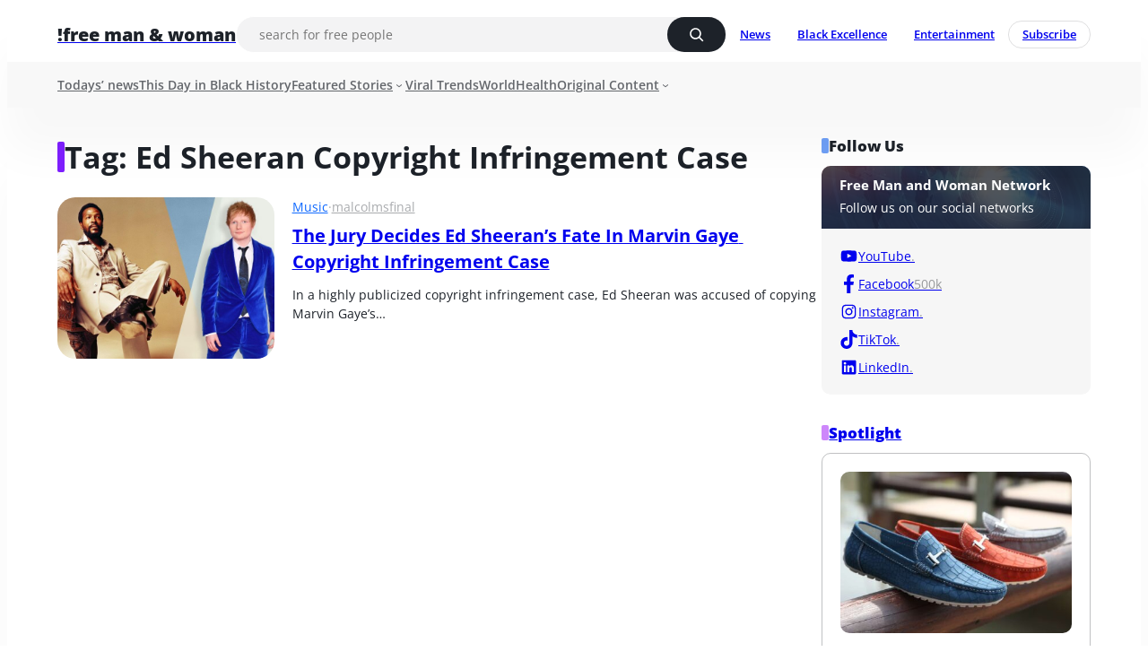

--- FILE ---
content_type: text/html; charset=UTF-8
request_url: https://freemanandwoman.com/tag/ed-sheeran-copyright-infringement-case/
body_size: 25643
content:
<!DOCTYPE html>
<html dir="ltr" lang="en-US" prefix="og: https://ogp.me/ns#">
<head>
	<meta charset="UTF-8" />
	<meta name="viewport" content="width=device-width, initial-scale=1" />
	<style>img:is([sizes="auto" i], [sizes^="auto," i]) { contain-intrinsic-size: 3000px 1500px }</style>
	
		<!-- All in One SEO Pro 4.8.5 - aioseo.com -->
		<title>Ed Sheeran Copyright Infringement Case - Free Man and Woman</title>
	<meta name="robots" content="max-image-preview:large" />
	<link rel="canonical" href="https://freemanandwoman.com/tag/ed-sheeran-copyright-infringement-case/" />
	<meta name="generator" content="All in One SEO Pro (AIOSEO) 4.8.5" />
		<meta property="og:locale" content="en_US" />
		<meta property="og:site_name" content="Free Man and Woman - A database of Information for All Free People" />
		<meta property="og:type" content="article" />
		<meta property="og:title" content="Ed Sheeran Copyright Infringement Case - Free Man and Woman" />
		<meta property="og:url" content="https://freemanandwoman.com/tag/ed-sheeran-copyright-infringement-case/" />
		<meta property="article:publisher" content="https://www.facebook.com/upfromit/" />
		<meta name="twitter:card" content="summary_large_image" />
		<meta name="twitter:title" content="Ed Sheeran Copyright Infringement Case - Free Man and Woman" />
		<script type="application/ld+json" class="aioseo-schema">
			{"@context":"https:\/\/schema.org","@graph":[{"@type":"BreadcrumbList","@id":"https:\/\/freemanandwoman.com\/tag\/ed-sheeran-copyright-infringement-case\/#breadcrumblist","itemListElement":[{"@type":"ListItem","@id":"https:\/\/freemanandwoman.com#listItem","position":1,"name":"Home","item":"https:\/\/freemanandwoman.com","nextItem":{"@type":"ListItem","@id":"https:\/\/freemanandwoman.com\/tag\/ed-sheeran-copyright-infringement-case\/#listItem","name":"Ed Sheeran Copyright Infringement Case"}},{"@type":"ListItem","@id":"https:\/\/freemanandwoman.com\/tag\/ed-sheeran-copyright-infringement-case\/#listItem","position":2,"name":"Ed Sheeran Copyright Infringement Case","previousItem":{"@type":"ListItem","@id":"https:\/\/freemanandwoman.com#listItem","name":"Home"}}]},{"@type":"CollectionPage","@id":"https:\/\/freemanandwoman.com\/tag\/ed-sheeran-copyright-infringement-case\/#collectionpage","url":"https:\/\/freemanandwoman.com\/tag\/ed-sheeran-copyright-infringement-case\/","name":"Ed Sheeran Copyright Infringement Case - Free Man and Woman","inLanguage":"en-US","isPartOf":{"@id":"https:\/\/freemanandwoman.com\/#website"},"breadcrumb":{"@id":"https:\/\/freemanandwoman.com\/tag\/ed-sheeran-copyright-infringement-case\/#breadcrumblist"}},{"@type":"Organization","@id":"https:\/\/freemanandwoman.com\/#organization","name":"Free Man and Woman","description":"A database of Information for All Free People","url":"https:\/\/freemanandwoman.com\/","sameAs":["https:\/\/www.facebook.com\/upfromit\/","https:\/\/www.instagram.com\/freemanandwoman\/","https:\/\/www.tiktok.com\/@freemanandwoman"]},{"@type":"WebSite","@id":"https:\/\/freemanandwoman.com\/#website","url":"https:\/\/freemanandwoman.com\/","name":"Free Man and Woman","description":"A database of Information for All Free People","inLanguage":"en-US","publisher":{"@id":"https:\/\/freemanandwoman.com\/#organization"}}]}
		</script>
		<!-- All in One SEO Pro -->

<meta name='description' content='' class='sneeit_core-seo-meta-tag' /><link rel='canonical' href='https://freemanandwoman.com/tag/ed-sheeran-copyright-infringement-case/' class='sneeit_core-seo-meta-tag' /><meta property='og:locale' content='en-US' class='sneeit_core-seo-meta-tag' /><meta property='og:type' content='article' class='sneeit_core-seo-meta-tag' /><meta property='og:title' content='Ed Sheeran Copyright Infringement Case Archives - Free Man and Woman' class='sneeit_core-seo-meta-tag' /><meta property='og:description' content='' class='sneeit_core-seo-meta-tag' /><meta property='og:url' content='https://freemanandwoman.com/tag/ed-sheeran-copyright-infringement-case/' class='sneeit_core-seo-meta-tag' /><meta property='og:site_name' content='Free Man and Woman' class='sneeit_core-seo-meta-tag' /><meta name='twitter:card' content='summary_large_image' class='sneeit_core-seo-meta-tag' /><script type='application/ld+json' class='sneeit_core-seo-graph'>{"@context":"https://schema.org","@graph":[{"@type":"CollectionPage","@id":"https://freemanandwoman.com/tag/ed-sheeran-copyright-infringement-case/","url":"https://freemanandwoman.com/tag/ed-sheeran-copyright-infringement-case/","name":"Ed Sheeran Copyright Infringement Case","isPartOf":{"@id":"https://freemanandwoman.com#website"},"description":"","breadcrumb":{"@id":"https://freemanandwoman.com/tag/ed-sheeran-copyright-infringement-case/#breadcrumb"},"inLanguage":"en-US","primaryImageOfPage":{"@id":"https://freemanandwoman.com/tag/ed-sheeran-copyright-infringement-case/#primaryimage"},"image":{"@id":"https://freemanandwoman.com/tag/ed-sheeran-copyright-infringement-case/#primaryimage"},"thumbnailUrl":"https://freemanandwoman.com/wp-content/uploads/2025/04/sheryl-lee-ralph-hollywood-starjpg.webp"},{"@type":"ImageObject","inLanguage":"en-US","@id":"https://freemanandwoman.com/tag/ed-sheeran-copyright-infringement-case/#primaryimage","url":"https://freemanandwoman.com/wp-content/uploads/2025/04/sheryl-lee-ralph-hollywood-starjpg.webp","contentUrl":"https://freemanandwoman.com/wp-content/uploads/2025/04/sheryl-lee-ralph-hollywood-starjpg.webp","width":2000,"height":1333},{"@type":"BreadcrumbList","@id":"https://freemanandwoman.com/tag/ed-sheeran-copyright-infringement-case/#breadcrumb","itemListElement":[{"@type":"ListItem","position":1,"name":"Home","item":"https://freemanandwoman.com"},{"@type":"ListItem","position":2,"name":"Ed Sheeran Copyright Infringement Case","item":"https://freemanandwoman.com/tag/ed-sheeran-copyright-infringement-case/"}]},{"@type":"Website","@id":"https://freemanandwoman.com#website","url":"https://freemanandwoman.com","name":"Free Man and Woman","description":"A database of Information for All Free People","publisher":{"@id":"https://freemanandwoman.com#organization"},"potentialAction":[{"@type":"SearchAction","target":{"@type":"EntryPoint","urlTemplate":"https://freemanandwoman.com?s={search_term_string}"},"query-input":"required name=search_term_string"}],"inLanguage":"en-US"}]}</script>
<link rel='dns-prefetch' href='//www.googletagmanager.com' />
<link rel="alternate" type="application/rss+xml" title="Free Man and Woman &raquo; Feed" href="https://freemanandwoman.com/feed/" />
<link rel="alternate" type="application/rss+xml" title="Free Man and Woman &raquo; Ed Sheeran Copyright Infringement Case Tag Feed" href="https://freemanandwoman.com/tag/ed-sheeran-copyright-infringement-case/feed/" />
	    
        <meta property="og:image" content="https://freemanandwoman.com/wp-content/uploads/2023/05/cropped-FMAW-logo-black-background.jpg">    
        
    <meta property="og:title" content="Ed Sheeran Copyright Infringement Case - Free Man and Woman">
    <meta property="og:url" content="https://freemanandwoman.com/tag/ed-sheeran-copyright-infringement-case">
    <meta property="og:site_name" content="Free Man and Woman">	
        		<!-- This site uses the Google Analytics by MonsterInsights plugin v9.2.4 - Using Analytics tracking - https://www.monsterinsights.com/ -->
							<script src="//www.googletagmanager.com/gtag/js?id=G-7GWJ2LSFEC"  data-cfasync="false" data-wpfc-render="false" async></script>
			<script data-cfasync="false" data-wpfc-render="false">
				var mi_version = '9.2.4';
				var mi_track_user = true;
				var mi_no_track_reason = '';
								var MonsterInsightsDefaultLocations = {"page_location":"https:\/\/freemanandwoman.com\/tag\/ed-sheeran-copyright-infringement-case\/"};
				if ( typeof MonsterInsightsPrivacyGuardFilter === 'function' ) {
					var MonsterInsightsLocations = (typeof MonsterInsightsExcludeQuery === 'object') ? MonsterInsightsPrivacyGuardFilter( MonsterInsightsExcludeQuery ) : MonsterInsightsPrivacyGuardFilter( MonsterInsightsDefaultLocations );
				} else {
					var MonsterInsightsLocations = (typeof MonsterInsightsExcludeQuery === 'object') ? MonsterInsightsExcludeQuery : MonsterInsightsDefaultLocations;
				}

								var disableStrs = [
										'ga-disable-G-7GWJ2LSFEC',
									];

				/* Function to detect opted out users */
				function __gtagTrackerIsOptedOut() {
					for (var index = 0; index < disableStrs.length; index++) {
						if (document.cookie.indexOf(disableStrs[index] + '=true') > -1) {
							return true;
						}
					}

					return false;
				}

				/* Disable tracking if the opt-out cookie exists. */
				if (__gtagTrackerIsOptedOut()) {
					for (var index = 0; index < disableStrs.length; index++) {
						window[disableStrs[index]] = true;
					}
				}

				/* Opt-out function */
				function __gtagTrackerOptout() {
					for (var index = 0; index < disableStrs.length; index++) {
						document.cookie = disableStrs[index] + '=true; expires=Thu, 31 Dec 2099 23:59:59 UTC; path=/';
						window[disableStrs[index]] = true;
					}
				}

				if ('undefined' === typeof gaOptout) {
					function gaOptout() {
						__gtagTrackerOptout();
					}
				}
								window.dataLayer = window.dataLayer || [];

				window.MonsterInsightsDualTracker = {
					helpers: {},
					trackers: {},
				};
				if (mi_track_user) {
					function __gtagDataLayer() {
						dataLayer.push(arguments);
					}

					function __gtagTracker(type, name, parameters) {
						if (!parameters) {
							parameters = {};
						}

						if (parameters.send_to) {
							__gtagDataLayer.apply(null, arguments);
							return;
						}

						if (type === 'event') {
														parameters.send_to = monsterinsights_frontend.v4_id;
							var hookName = name;
							if (typeof parameters['event_category'] !== 'undefined') {
								hookName = parameters['event_category'] + ':' + name;
							}

							if (typeof MonsterInsightsDualTracker.trackers[hookName] !== 'undefined') {
								MonsterInsightsDualTracker.trackers[hookName](parameters);
							} else {
								__gtagDataLayer('event', name, parameters);
							}
							
						} else {
							__gtagDataLayer.apply(null, arguments);
						}
					}

					__gtagTracker('js', new Date());
					__gtagTracker('set', {
						'developer_id.dZGIzZG': true,
											});
					if ( MonsterInsightsLocations.page_location ) {
						__gtagTracker('set', MonsterInsightsLocations);
					}
										__gtagTracker('config', 'G-7GWJ2LSFEC', {"forceSSL":"true","link_attribution":"true"} );
															window.gtag = __gtagTracker;										(function () {
						/* https://developers.google.com/analytics/devguides/collection/analyticsjs/ */
						/* ga and __gaTracker compatibility shim. */
						var noopfn = function () {
							return null;
						};
						var newtracker = function () {
							return new Tracker();
						};
						var Tracker = function () {
							return null;
						};
						var p = Tracker.prototype;
						p.get = noopfn;
						p.set = noopfn;
						p.send = function () {
							var args = Array.prototype.slice.call(arguments);
							args.unshift('send');
							__gaTracker.apply(null, args);
						};
						var __gaTracker = function () {
							var len = arguments.length;
							if (len === 0) {
								return;
							}
							var f = arguments[len - 1];
							if (typeof f !== 'object' || f === null || typeof f.hitCallback !== 'function') {
								if ('send' === arguments[0]) {
									var hitConverted, hitObject = false, action;
									if ('event' === arguments[1]) {
										if ('undefined' !== typeof arguments[3]) {
											hitObject = {
												'eventAction': arguments[3],
												'eventCategory': arguments[2],
												'eventLabel': arguments[4],
												'value': arguments[5] ? arguments[5] : 1,
											}
										}
									}
									if ('pageview' === arguments[1]) {
										if ('undefined' !== typeof arguments[2]) {
											hitObject = {
												'eventAction': 'page_view',
												'page_path': arguments[2],
											}
										}
									}
									if (typeof arguments[2] === 'object') {
										hitObject = arguments[2];
									}
									if (typeof arguments[5] === 'object') {
										Object.assign(hitObject, arguments[5]);
									}
									if ('undefined' !== typeof arguments[1].hitType) {
										hitObject = arguments[1];
										if ('pageview' === hitObject.hitType) {
											hitObject.eventAction = 'page_view';
										}
									}
									if (hitObject) {
										action = 'timing' === arguments[1].hitType ? 'timing_complete' : hitObject.eventAction;
										hitConverted = mapArgs(hitObject);
										__gtagTracker('event', action, hitConverted);
									}
								}
								return;
							}

							function mapArgs(args) {
								var arg, hit = {};
								var gaMap = {
									'eventCategory': 'event_category',
									'eventAction': 'event_action',
									'eventLabel': 'event_label',
									'eventValue': 'event_value',
									'nonInteraction': 'non_interaction',
									'timingCategory': 'event_category',
									'timingVar': 'name',
									'timingValue': 'value',
									'timingLabel': 'event_label',
									'page': 'page_path',
									'location': 'page_location',
									'title': 'page_title',
									'referrer' : 'page_referrer',
								};
								for (arg in args) {
																		if (!(!args.hasOwnProperty(arg) || !gaMap.hasOwnProperty(arg))) {
										hit[gaMap[arg]] = args[arg];
									} else {
										hit[arg] = args[arg];
									}
								}
								return hit;
							}

							try {
								f.hitCallback();
							} catch (ex) {
							}
						};
						__gaTracker.create = newtracker;
						__gaTracker.getByName = newtracker;
						__gaTracker.getAll = function () {
							return [];
						};
						__gaTracker.remove = noopfn;
						__gaTracker.loaded = true;
						window['__gaTracker'] = __gaTracker;
					})();
									} else {
										console.log("");
					(function () {
						function __gtagTracker() {
							return null;
						}

						window['__gtagTracker'] = __gtagTracker;
						window['gtag'] = __gtagTracker;
					})();
									}
			</script>
				<!-- / Google Analytics by MonsterInsights -->
		<script>
window._wpemojiSettings = {"baseUrl":"https:\/\/s.w.org\/images\/core\/emoji\/16.0.1\/72x72\/","ext":".png","svgUrl":"https:\/\/s.w.org\/images\/core\/emoji\/16.0.1\/svg\/","svgExt":".svg","source":{"concatemoji":"https:\/\/freemanandwoman.com\/wp-includes\/js\/wp-emoji-release.min.js?ver=6.8.3"}};
/*! This file is auto-generated */
!function(s,n){var o,i,e;function c(e){try{var t={supportTests:e,timestamp:(new Date).valueOf()};sessionStorage.setItem(o,JSON.stringify(t))}catch(e){}}function p(e,t,n){e.clearRect(0,0,e.canvas.width,e.canvas.height),e.fillText(t,0,0);var t=new Uint32Array(e.getImageData(0,0,e.canvas.width,e.canvas.height).data),a=(e.clearRect(0,0,e.canvas.width,e.canvas.height),e.fillText(n,0,0),new Uint32Array(e.getImageData(0,0,e.canvas.width,e.canvas.height).data));return t.every(function(e,t){return e===a[t]})}function u(e,t){e.clearRect(0,0,e.canvas.width,e.canvas.height),e.fillText(t,0,0);for(var n=e.getImageData(16,16,1,1),a=0;a<n.data.length;a++)if(0!==n.data[a])return!1;return!0}function f(e,t,n,a){switch(t){case"flag":return n(e,"\ud83c\udff3\ufe0f\u200d\u26a7\ufe0f","\ud83c\udff3\ufe0f\u200b\u26a7\ufe0f")?!1:!n(e,"\ud83c\udde8\ud83c\uddf6","\ud83c\udde8\u200b\ud83c\uddf6")&&!n(e,"\ud83c\udff4\udb40\udc67\udb40\udc62\udb40\udc65\udb40\udc6e\udb40\udc67\udb40\udc7f","\ud83c\udff4\u200b\udb40\udc67\u200b\udb40\udc62\u200b\udb40\udc65\u200b\udb40\udc6e\u200b\udb40\udc67\u200b\udb40\udc7f");case"emoji":return!a(e,"\ud83e\udedf")}return!1}function g(e,t,n,a){var r="undefined"!=typeof WorkerGlobalScope&&self instanceof WorkerGlobalScope?new OffscreenCanvas(300,150):s.createElement("canvas"),o=r.getContext("2d",{willReadFrequently:!0}),i=(o.textBaseline="top",o.font="600 32px Arial",{});return e.forEach(function(e){i[e]=t(o,e,n,a)}),i}function t(e){var t=s.createElement("script");t.src=e,t.defer=!0,s.head.appendChild(t)}"undefined"!=typeof Promise&&(o="wpEmojiSettingsSupports",i=["flag","emoji"],n.supports={everything:!0,everythingExceptFlag:!0},e=new Promise(function(e){s.addEventListener("DOMContentLoaded",e,{once:!0})}),new Promise(function(t){var n=function(){try{var e=JSON.parse(sessionStorage.getItem(o));if("object"==typeof e&&"number"==typeof e.timestamp&&(new Date).valueOf()<e.timestamp+604800&&"object"==typeof e.supportTests)return e.supportTests}catch(e){}return null}();if(!n){if("undefined"!=typeof Worker&&"undefined"!=typeof OffscreenCanvas&&"undefined"!=typeof URL&&URL.createObjectURL&&"undefined"!=typeof Blob)try{var e="postMessage("+g.toString()+"("+[JSON.stringify(i),f.toString(),p.toString(),u.toString()].join(",")+"));",a=new Blob([e],{type:"text/javascript"}),r=new Worker(URL.createObjectURL(a),{name:"wpTestEmojiSupports"});return void(r.onmessage=function(e){c(n=e.data),r.terminate(),t(n)})}catch(e){}c(n=g(i,f,p,u))}t(n)}).then(function(e){for(var t in e)n.supports[t]=e[t],n.supports.everything=n.supports.everything&&n.supports[t],"flag"!==t&&(n.supports.everythingExceptFlag=n.supports.everythingExceptFlag&&n.supports[t]);n.supports.everythingExceptFlag=n.supports.everythingExceptFlag&&!n.supports.flag,n.DOMReady=!1,n.readyCallback=function(){n.DOMReady=!0}}).then(function(){return e}).then(function(){var e;n.supports.everything||(n.readyCallback(),(e=n.source||{}).concatemoji?t(e.concatemoji):e.wpemoji&&e.twemoji&&(t(e.twemoji),t(e.wpemoji)))}))}((window,document),window._wpemojiSettings);
</script>
<style id='wp-block-query-title-inline-css'>
.wp-block-query-title{box-sizing:border-box}
</style>
<style id='wp-block-term-description-inline-css'>
:where(.wp-block-term-description){box-sizing:border-box;margin-bottom:var(--wp--style--block-gap);margin-top:var(--wp--style--block-gap)}.wp-block-term-description p{margin-bottom:0;margin-top:0}
</style>
<style id='wp-block-post-template-inline-css'>
.wp-block-post-template{box-sizing:border-box;list-style:none;margin-bottom:0;margin-top:0;max-width:100%;padding:0}.wp-block-post-template.is-flex-container{display:flex;flex-direction:row;flex-wrap:wrap;gap:1.25em}.wp-block-post-template.is-flex-container>li{margin:0;width:100%}@media (min-width:600px){.wp-block-post-template.is-flex-container.is-flex-container.columns-2>li{width:calc(50% - .625em)}.wp-block-post-template.is-flex-container.is-flex-container.columns-3>li{width:calc(33.33333% - .83333em)}.wp-block-post-template.is-flex-container.is-flex-container.columns-4>li{width:calc(25% - .9375em)}.wp-block-post-template.is-flex-container.is-flex-container.columns-5>li{width:calc(20% - 1em)}.wp-block-post-template.is-flex-container.is-flex-container.columns-6>li{width:calc(16.66667% - 1.04167em)}}@media (max-width:600px){.wp-block-post-template-is-layout-grid.wp-block-post-template-is-layout-grid.wp-block-post-template-is-layout-grid.wp-block-post-template-is-layout-grid{grid-template-columns:1fr}}.wp-block-post-template-is-layout-constrained>li>.alignright,.wp-block-post-template-is-layout-flow>li>.alignright{float:right;margin-inline-end:0;margin-inline-start:2em}.wp-block-post-template-is-layout-constrained>li>.alignleft,.wp-block-post-template-is-layout-flow>li>.alignleft{float:left;margin-inline-end:2em;margin-inline-start:0}.wp-block-post-template-is-layout-constrained>li>.aligncenter,.wp-block-post-template-is-layout-flow>li>.aligncenter{margin-inline-end:auto;margin-inline-start:auto}
</style>
<style id='wp-block-query-pagination-inline-css'>
.wp-block-query-pagination.is-content-justification-space-between>.wp-block-query-pagination-next:last-of-type{margin-inline-start:auto}.wp-block-query-pagination.is-content-justification-space-between>.wp-block-query-pagination-previous:first-child{margin-inline-end:auto}.wp-block-query-pagination .wp-block-query-pagination-previous-arrow{display:inline-block;margin-right:1ch}.wp-block-query-pagination .wp-block-query-pagination-previous-arrow:not(.is-arrow-chevron){transform:scaleX(1)}.wp-block-query-pagination .wp-block-query-pagination-next-arrow{display:inline-block;margin-left:1ch}.wp-block-query-pagination .wp-block-query-pagination-next-arrow:not(.is-arrow-chevron){transform:scaleX(1)}.wp-block-query-pagination.aligncenter{justify-content:center}
</style>
<style id='wp-block-paragraph-inline-css'>
.is-small-text{font-size:.875em}.is-regular-text{font-size:1em}.is-large-text{font-size:2.25em}.is-larger-text{font-size:3em}.has-drop-cap:not(:focus):first-letter{float:left;font-size:8.4em;font-style:normal;font-weight:100;line-height:.68;margin:.05em .1em 0 0;text-transform:uppercase}body.rtl .has-drop-cap:not(:focus):first-letter{float:none;margin-left:.1em}p.has-drop-cap.has-background{overflow:hidden}:root :where(p.has-background){padding:1.25em 2.375em}:where(p.has-text-color:not(.has-link-color)) a{color:inherit}p.has-text-align-left[style*="writing-mode:vertical-lr"],p.has-text-align-right[style*="writing-mode:vertical-rl"]{rotate:180deg}
</style>
<style id='wp-block-quote-inline-css'>
.wp-block-quote{box-sizing:border-box;overflow-wrap:break-word}.wp-block-quote.is-large:where(:not(.is-style-plain)),.wp-block-quote.is-style-large:where(:not(.is-style-plain)){margin-bottom:1em;padding:0 1em}.wp-block-quote.is-large:where(:not(.is-style-plain)) p,.wp-block-quote.is-style-large:where(:not(.is-style-plain)) p{font-size:1.5em;font-style:italic;line-height:1.6}.wp-block-quote.is-large:where(:not(.is-style-plain)) cite,.wp-block-quote.is-large:where(:not(.is-style-plain)) footer,.wp-block-quote.is-style-large:where(:not(.is-style-plain)) cite,.wp-block-quote.is-style-large:where(:not(.is-style-plain)) footer{font-size:1.125em;text-align:right}.wp-block-quote>cite{display:block}
</style>
<style id='wp-block-heading-inline-css'>
h1.has-background,h2.has-background,h3.has-background,h4.has-background,h5.has-background,h6.has-background{padding:1.25em 2.375em}h1.has-text-align-left[style*=writing-mode]:where([style*=vertical-lr]),h1.has-text-align-right[style*=writing-mode]:where([style*=vertical-rl]),h2.has-text-align-left[style*=writing-mode]:where([style*=vertical-lr]),h2.has-text-align-right[style*=writing-mode]:where([style*=vertical-rl]),h3.has-text-align-left[style*=writing-mode]:where([style*=vertical-lr]),h3.has-text-align-right[style*=writing-mode]:where([style*=vertical-rl]),h4.has-text-align-left[style*=writing-mode]:where([style*=vertical-lr]),h4.has-text-align-right[style*=writing-mode]:where([style*=vertical-rl]),h5.has-text-align-left[style*=writing-mode]:where([style*=vertical-lr]),h5.has-text-align-right[style*=writing-mode]:where([style*=vertical-rl]),h6.has-text-align-left[style*=writing-mode]:where([style*=vertical-lr]),h6.has-text-align-right[style*=writing-mode]:where([style*=vertical-rl]){rotate:180deg}
</style>
<style id='wp-emoji-styles-inline-css'>

	img.wp-smiley, img.emoji {
		display: inline !important;
		border: none !important;
		box-shadow: none !important;
		height: 1em !important;
		width: 1em !important;
		margin: 0 0.07em !important;
		vertical-align: -0.1em !important;
		background: none !important;
		padding: 0 !important;
	}
</style>
<style id='wp-block-library-inline-css'>
:root{--wp-admin-theme-color:#007cba;--wp-admin-theme-color--rgb:0,124,186;--wp-admin-theme-color-darker-10:#006ba1;--wp-admin-theme-color-darker-10--rgb:0,107,161;--wp-admin-theme-color-darker-20:#005a87;--wp-admin-theme-color-darker-20--rgb:0,90,135;--wp-admin-border-width-focus:2px;--wp-block-synced-color:#7a00df;--wp-block-synced-color--rgb:122,0,223;--wp-bound-block-color:var(--wp-block-synced-color)}@media (min-resolution:192dpi){:root{--wp-admin-border-width-focus:1.5px}}.wp-element-button{cursor:pointer}:root{--wp--preset--font-size--normal:16px;--wp--preset--font-size--huge:42px}:root .has-very-light-gray-background-color{background-color:#eee}:root .has-very-dark-gray-background-color{background-color:#313131}:root .has-very-light-gray-color{color:#eee}:root .has-very-dark-gray-color{color:#313131}:root .has-vivid-green-cyan-to-vivid-cyan-blue-gradient-background{background:linear-gradient(135deg,#00d084,#0693e3)}:root .has-purple-crush-gradient-background{background:linear-gradient(135deg,#34e2e4,#4721fb 50%,#ab1dfe)}:root .has-hazy-dawn-gradient-background{background:linear-gradient(135deg,#faaca8,#dad0ec)}:root .has-subdued-olive-gradient-background{background:linear-gradient(135deg,#fafae1,#67a671)}:root .has-atomic-cream-gradient-background{background:linear-gradient(135deg,#fdd79a,#004a59)}:root .has-nightshade-gradient-background{background:linear-gradient(135deg,#330968,#31cdcf)}:root .has-midnight-gradient-background{background:linear-gradient(135deg,#020381,#2874fc)}.has-regular-font-size{font-size:1em}.has-larger-font-size{font-size:2.625em}.has-normal-font-size{font-size:var(--wp--preset--font-size--normal)}.has-huge-font-size{font-size:var(--wp--preset--font-size--huge)}.has-text-align-center{text-align:center}.has-text-align-left{text-align:left}.has-text-align-right{text-align:right}#end-resizable-editor-section{display:none}.aligncenter{clear:both}.items-justified-left{justify-content:flex-start}.items-justified-center{justify-content:center}.items-justified-right{justify-content:flex-end}.items-justified-space-between{justify-content:space-between}.screen-reader-text{border:0;clip-path:inset(50%);height:1px;margin:-1px;overflow:hidden;padding:0;position:absolute;width:1px;word-wrap:normal!important}.screen-reader-text:focus{background-color:#ddd;clip-path:none;color:#444;display:block;font-size:1em;height:auto;left:5px;line-height:normal;padding:15px 23px 14px;text-decoration:none;top:5px;width:auto;z-index:100000}html :where(.has-border-color){border-style:solid}html :where([style*=border-top-color]){border-top-style:solid}html :where([style*=border-right-color]){border-right-style:solid}html :where([style*=border-bottom-color]){border-bottom-style:solid}html :where([style*=border-left-color]){border-left-style:solid}html :where([style*=border-width]){border-style:solid}html :where([style*=border-top-width]){border-top-style:solid}html :where([style*=border-right-width]){border-right-style:solid}html :where([style*=border-bottom-width]){border-bottom-style:solid}html :where([style*=border-left-width]){border-left-style:solid}html :where(img[class*=wp-image-]){height:auto;max-width:100%}:where(figure){margin:0 0 1em}html :where(.is-position-sticky){--wp-admin--admin-bar--position-offset:var(--wp-admin--admin-bar--height,0px)}@media screen and (max-width:600px){html :where(.is-position-sticky){--wp-admin--admin-bar--position-offset:0px}}
</style>
<style id='global-styles-inline-css'>
:root{--wp--preset--aspect-ratio--square: 1;--wp--preset--aspect-ratio--4-3: 4/3;--wp--preset--aspect-ratio--3-4: 3/4;--wp--preset--aspect-ratio--3-2: 3/2;--wp--preset--aspect-ratio--2-3: 2/3;--wp--preset--aspect-ratio--16-9: 16/9;--wp--preset--aspect-ratio--9-16: 9/16;--wp--preset--color--black: #000000;--wp--preset--color--cyan-bluish-gray: #abb8c3;--wp--preset--color--white: #ffffff;--wp--preset--color--pale-pink: #f78da7;--wp--preset--color--vivid-red: #cf2e2e;--wp--preset--color--luminous-vivid-orange: #ff6900;--wp--preset--color--luminous-vivid-amber: #fcb900;--wp--preset--color--light-green-cyan: #7bdcb5;--wp--preset--color--vivid-green-cyan: #00d084;--wp--preset--color--pale-cyan-blue: #8ed1fc;--wp--preset--color--vivid-cyan-blue: #0693e3;--wp--preset--color--vivid-purple: #9b51e0;--wp--preset--color--primary: #6d00f6;--wp--preset--color--secondary: #7e1fff;--wp--preset--color--tertiary: #0f69ff;--wp--preset--color--base: #ffffff;--wp--preset--color--contrast: #1d2229;--wp--preset--gradient--vivid-cyan-blue-to-vivid-purple: linear-gradient(135deg,rgba(6,147,227,1) 0%,rgb(155,81,224) 100%);--wp--preset--gradient--light-green-cyan-to-vivid-green-cyan: linear-gradient(135deg,rgb(122,220,180) 0%,rgb(0,208,130) 100%);--wp--preset--gradient--luminous-vivid-amber-to-luminous-vivid-orange: linear-gradient(135deg,rgba(252,185,0,1) 0%,rgba(255,105,0,1) 100%);--wp--preset--gradient--luminous-vivid-orange-to-vivid-red: linear-gradient(135deg,rgba(255,105,0,1) 0%,rgb(207,46,46) 100%);--wp--preset--gradient--very-light-gray-to-cyan-bluish-gray: linear-gradient(135deg,rgb(238,238,238) 0%,rgb(169,184,195) 100%);--wp--preset--gradient--cool-to-warm-spectrum: linear-gradient(135deg,rgb(74,234,220) 0%,rgb(151,120,209) 20%,rgb(207,42,186) 40%,rgb(238,44,130) 60%,rgb(251,105,98) 80%,rgb(254,248,76) 100%);--wp--preset--gradient--blush-light-purple: linear-gradient(135deg,rgb(255,206,236) 0%,rgb(152,150,240) 100%);--wp--preset--gradient--blush-bordeaux: linear-gradient(135deg,rgb(254,205,165) 0%,rgb(254,45,45) 50%,rgb(107,0,62) 100%);--wp--preset--gradient--luminous-dusk: linear-gradient(135deg,rgb(255,203,112) 0%,rgb(199,81,192) 50%,rgb(65,88,208) 100%);--wp--preset--gradient--pale-ocean: linear-gradient(135deg,rgb(255,245,203) 0%,rgb(182,227,212) 50%,rgb(51,167,181) 100%);--wp--preset--gradient--electric-grass: linear-gradient(135deg,rgb(202,248,128) 0%,rgb(113,206,126) 100%);--wp--preset--gradient--midnight: linear-gradient(135deg,rgb(2,3,129) 0%,rgb(40,116,252) 100%);--wp--preset--font-size--small: 13px;--wp--preset--font-size--medium: 20px;--wp--preset--font-size--large: 36px;--wp--preset--font-size--x-large: 42px;--wp--preset--font-family--arial: Arial, Helvetica, sans-serif;--wp--preset--font-family--arial-narrow: 'Arial Narrow', Arial, sans-serif;--wp--preset--font-family--arial-black: 'Arial Black', sans-serif;--wp--preset--font-family--book-antiqua: 'Book Antiqua', Palatino, serif;--wp--preset--font-family--cambria: Cambria, Cochin, Georgia, Times, 'Times New Roman', serif;--wp--preset--font-family--century-gothic: 'Century Gothic', sans-serif;--wp--preset--font-family--courier-new: 'Courier New', Courier, monospace;--wp--preset--font-family--cursive: cursive;--wp--preset--font-family--franklin-gothic-medium: 'Franklin Gothic Medium', 'Arial Narrow', Arial, sans-serif;--wp--preset--font-family--georgia: Georgia, 'Times New Roman', Times, serif;--wp--preset--font-family--gill-sans: 'Gill Sans', 'Gill Sans MT', Calibri, 'Trebuchet MS', sans-serif;--wp--preset--font-family--impact: Impact, Haettenschweiler, 'Arial Narrow Bold', sans-serif;--wp--preset--font-family--lucida-console: 'Lucida Console', monaco, monospace;--wp--preset--font-family--lucida-sans: 'Lucida Sans', 'Lucida Sans Regular', 'Lucida Grande', 'Lucida Sans Unicode', Geneva, Verdana, sans-serif;--wp--preset--font-family--monospace: monospace;--wp--preset--font-family--tahoma: Tahoma, 'Segoe UI', Geneva, Verdana, sans-serif;--wp--preset--font-family--times-new-roman: 'Times New Roman', Times, 'Brush Script MT', serif;--wp--preset--font-family--trebuchet-ms: 'Trebuchet MS', 'Lucida Sans Unicode', 'Lucida Grande', 'Lucida Sans', Arial, sans-serif;--wp--preset--font-family--verdana: Verdana, Geneva, Tahoma, sans-serif;--wp--preset--font-family--alegreya-sans: Alegreya Sans;--wp--preset--font-family--open-sans: Open Sans;--wp--preset--spacing--20: 0.44rem;--wp--preset--spacing--30: 0.67rem;--wp--preset--spacing--40: 1rem;--wp--preset--spacing--50: 1.5rem;--wp--preset--spacing--60: 2.25rem;--wp--preset--spacing--70: 3.38rem;--wp--preset--spacing--80: 5.06rem;--wp--preset--shadow--natural: 6px 6px 9px rgba(0, 0, 0, 0.2);--wp--preset--shadow--deep: 12px 12px 50px rgba(0, 0, 0, 0.4);--wp--preset--shadow--sharp: 6px 6px 0px rgba(0, 0, 0, 0.2);--wp--preset--shadow--outlined: 6px 6px 0px -3px rgba(255, 255, 255, 1), 6px 6px rgba(0, 0, 0, 1);--wp--preset--shadow--crisp: 6px 6px 0px rgba(0, 0, 0, 1);}:root { --wp--style--global--content-size: 1136px;--wp--style--global--wide-size: 1264px; }:where(body) { margin: 0; }.wp-site-blocks > .alignleft { float: left; margin-right: 2em; }.wp-site-blocks > .alignright { float: right; margin-left: 2em; }.wp-site-blocks > .aligncenter { justify-content: center; margin-left: auto; margin-right: auto; }:where(.is-layout-flex){gap: 0.5em;}:where(.is-layout-grid){gap: 0.5em;}.is-layout-flow > .alignleft{float: left;margin-inline-start: 0;margin-inline-end: 2em;}.is-layout-flow > .alignright{float: right;margin-inline-start: 2em;margin-inline-end: 0;}.is-layout-flow > .aligncenter{margin-left: auto !important;margin-right: auto !important;}.is-layout-constrained > .alignleft{float: left;margin-inline-start: 0;margin-inline-end: 2em;}.is-layout-constrained > .alignright{float: right;margin-inline-start: 2em;margin-inline-end: 0;}.is-layout-constrained > .aligncenter{margin-left: auto !important;margin-right: auto !important;}.is-layout-constrained > :where(:not(.alignleft):not(.alignright):not(.alignfull)){max-width: var(--wp--style--global--content-size);margin-left: auto !important;margin-right: auto !important;}.is-layout-constrained > .alignwide{max-width: var(--wp--style--global--wide-size);}body .is-layout-flex{display: flex;}.is-layout-flex{flex-wrap: wrap;align-items: center;}.is-layout-flex > :is(*, div){margin: 0;}body .is-layout-grid{display: grid;}.is-layout-grid > :is(*, div){margin: 0;}body{background-color: var(--wp--preset--color--base);color: var(--wp--preset--color--contrast);font-family: var(--wp--preset--font-family--open-sans);font-size: 14px;line-height: 1.5;padding-top: 0px;padding-right: 0px;padding-bottom: 0px;padding-left: 0px;}a:where(:not(.wp-element-button)){color: var(--wp--preset--color--contrast);text-decoration: none;}:root :where(a:where(:not(.wp-element-button)):hover){color: var(--wp--preset--color--primary);}:root :where(.wp-element-button, .wp-block-button__link){background-color: var(--wp--preset--color--primary);border-width: 0;color: var(--wp--preset--color--tertiary);font-family: inherit;font-size: inherit;line-height: inherit;padding: calc(0.667em + 2px) calc(1.333em + 2px);text-decoration: none;}.has-black-color{color: var(--wp--preset--color--black) !important;}.has-cyan-bluish-gray-color{color: var(--wp--preset--color--cyan-bluish-gray) !important;}.has-white-color{color: var(--wp--preset--color--white) !important;}.has-pale-pink-color{color: var(--wp--preset--color--pale-pink) !important;}.has-vivid-red-color{color: var(--wp--preset--color--vivid-red) !important;}.has-luminous-vivid-orange-color{color: var(--wp--preset--color--luminous-vivid-orange) !important;}.has-luminous-vivid-amber-color{color: var(--wp--preset--color--luminous-vivid-amber) !important;}.has-light-green-cyan-color{color: var(--wp--preset--color--light-green-cyan) !important;}.has-vivid-green-cyan-color{color: var(--wp--preset--color--vivid-green-cyan) !important;}.has-pale-cyan-blue-color{color: var(--wp--preset--color--pale-cyan-blue) !important;}.has-vivid-cyan-blue-color{color: var(--wp--preset--color--vivid-cyan-blue) !important;}.has-vivid-purple-color{color: var(--wp--preset--color--vivid-purple) !important;}.has-primary-color{color: var(--wp--preset--color--primary) !important;}.has-secondary-color{color: var(--wp--preset--color--secondary) !important;}.has-tertiary-color{color: var(--wp--preset--color--tertiary) !important;}.has-base-color{color: var(--wp--preset--color--base) !important;}.has-contrast-color{color: var(--wp--preset--color--contrast) !important;}.has-black-background-color{background-color: var(--wp--preset--color--black) !important;}.has-cyan-bluish-gray-background-color{background-color: var(--wp--preset--color--cyan-bluish-gray) !important;}.has-white-background-color{background-color: var(--wp--preset--color--white) !important;}.has-pale-pink-background-color{background-color: var(--wp--preset--color--pale-pink) !important;}.has-vivid-red-background-color{background-color: var(--wp--preset--color--vivid-red) !important;}.has-luminous-vivid-orange-background-color{background-color: var(--wp--preset--color--luminous-vivid-orange) !important;}.has-luminous-vivid-amber-background-color{background-color: var(--wp--preset--color--luminous-vivid-amber) !important;}.has-light-green-cyan-background-color{background-color: var(--wp--preset--color--light-green-cyan) !important;}.has-vivid-green-cyan-background-color{background-color: var(--wp--preset--color--vivid-green-cyan) !important;}.has-pale-cyan-blue-background-color{background-color: var(--wp--preset--color--pale-cyan-blue) !important;}.has-vivid-cyan-blue-background-color{background-color: var(--wp--preset--color--vivid-cyan-blue) !important;}.has-vivid-purple-background-color{background-color: var(--wp--preset--color--vivid-purple) !important;}.has-primary-background-color{background-color: var(--wp--preset--color--primary) !important;}.has-secondary-background-color{background-color: var(--wp--preset--color--secondary) !important;}.has-tertiary-background-color{background-color: var(--wp--preset--color--tertiary) !important;}.has-base-background-color{background-color: var(--wp--preset--color--base) !important;}.has-contrast-background-color{background-color: var(--wp--preset--color--contrast) !important;}.has-black-border-color{border-color: var(--wp--preset--color--black) !important;}.has-cyan-bluish-gray-border-color{border-color: var(--wp--preset--color--cyan-bluish-gray) !important;}.has-white-border-color{border-color: var(--wp--preset--color--white) !important;}.has-pale-pink-border-color{border-color: var(--wp--preset--color--pale-pink) !important;}.has-vivid-red-border-color{border-color: var(--wp--preset--color--vivid-red) !important;}.has-luminous-vivid-orange-border-color{border-color: var(--wp--preset--color--luminous-vivid-orange) !important;}.has-luminous-vivid-amber-border-color{border-color: var(--wp--preset--color--luminous-vivid-amber) !important;}.has-light-green-cyan-border-color{border-color: var(--wp--preset--color--light-green-cyan) !important;}.has-vivid-green-cyan-border-color{border-color: var(--wp--preset--color--vivid-green-cyan) !important;}.has-pale-cyan-blue-border-color{border-color: var(--wp--preset--color--pale-cyan-blue) !important;}.has-vivid-cyan-blue-border-color{border-color: var(--wp--preset--color--vivid-cyan-blue) !important;}.has-vivid-purple-border-color{border-color: var(--wp--preset--color--vivid-purple) !important;}.has-primary-border-color{border-color: var(--wp--preset--color--primary) !important;}.has-secondary-border-color{border-color: var(--wp--preset--color--secondary) !important;}.has-tertiary-border-color{border-color: var(--wp--preset--color--tertiary) !important;}.has-base-border-color{border-color: var(--wp--preset--color--base) !important;}.has-contrast-border-color{border-color: var(--wp--preset--color--contrast) !important;}.has-vivid-cyan-blue-to-vivid-purple-gradient-background{background: var(--wp--preset--gradient--vivid-cyan-blue-to-vivid-purple) !important;}.has-light-green-cyan-to-vivid-green-cyan-gradient-background{background: var(--wp--preset--gradient--light-green-cyan-to-vivid-green-cyan) !important;}.has-luminous-vivid-amber-to-luminous-vivid-orange-gradient-background{background: var(--wp--preset--gradient--luminous-vivid-amber-to-luminous-vivid-orange) !important;}.has-luminous-vivid-orange-to-vivid-red-gradient-background{background: var(--wp--preset--gradient--luminous-vivid-orange-to-vivid-red) !important;}.has-very-light-gray-to-cyan-bluish-gray-gradient-background{background: var(--wp--preset--gradient--very-light-gray-to-cyan-bluish-gray) !important;}.has-cool-to-warm-spectrum-gradient-background{background: var(--wp--preset--gradient--cool-to-warm-spectrum) !important;}.has-blush-light-purple-gradient-background{background: var(--wp--preset--gradient--blush-light-purple) !important;}.has-blush-bordeaux-gradient-background{background: var(--wp--preset--gradient--blush-bordeaux) !important;}.has-luminous-dusk-gradient-background{background: var(--wp--preset--gradient--luminous-dusk) !important;}.has-pale-ocean-gradient-background{background: var(--wp--preset--gradient--pale-ocean) !important;}.has-electric-grass-gradient-background{background: var(--wp--preset--gradient--electric-grass) !important;}.has-midnight-gradient-background{background: var(--wp--preset--gradient--midnight) !important;}.has-small-font-size{font-size: var(--wp--preset--font-size--small) !important;}.has-medium-font-size{font-size: var(--wp--preset--font-size--medium) !important;}.has-large-font-size{font-size: var(--wp--preset--font-size--large) !important;}.has-x-large-font-size{font-size: var(--wp--preset--font-size--x-large) !important;}.has-arial-font-family{font-family: var(--wp--preset--font-family--arial) !important;}.has-arial-narrow-font-family{font-family: var(--wp--preset--font-family--arial-narrow) !important;}.has-arial-black-font-family{font-family: var(--wp--preset--font-family--arial-black) !important;}.has-book-antiqua-font-family{font-family: var(--wp--preset--font-family--book-antiqua) !important;}.has-cambria-font-family{font-family: var(--wp--preset--font-family--cambria) !important;}.has-century-gothic-font-family{font-family: var(--wp--preset--font-family--century-gothic) !important;}.has-courier-new-font-family{font-family: var(--wp--preset--font-family--courier-new) !important;}.has-cursive-font-family{font-family: var(--wp--preset--font-family--cursive) !important;}.has-franklin-gothic-medium-font-family{font-family: var(--wp--preset--font-family--franklin-gothic-medium) !important;}.has-georgia-font-family{font-family: var(--wp--preset--font-family--georgia) !important;}.has-gill-sans-font-family{font-family: var(--wp--preset--font-family--gill-sans) !important;}.has-impact-font-family{font-family: var(--wp--preset--font-family--impact) !important;}.has-lucida-console-font-family{font-family: var(--wp--preset--font-family--lucida-console) !important;}.has-lucida-sans-font-family{font-family: var(--wp--preset--font-family--lucida-sans) !important;}.has-monospace-font-family{font-family: var(--wp--preset--font-family--monospace) !important;}.has-tahoma-font-family{font-family: var(--wp--preset--font-family--tahoma) !important;}.has-times-new-roman-font-family{font-family: var(--wp--preset--font-family--times-new-roman) !important;}.has-trebuchet-ms-font-family{font-family: var(--wp--preset--font-family--trebuchet-ms) !important;}.has-verdana-font-family{font-family: var(--wp--preset--font-family--verdana) !important;}.has-alegreya-sans-font-family{font-family: var(--wp--preset--font-family--alegreya-sans) !important;}.has-open-sans-font-family{font-family: var(--wp--preset--font-family--open-sans) !important;}header {
    top: 0px;
    z-index: 99;
}
:where(.wp-block-post-template.is-layout-flex){gap: 1.25em;}:where(.wp-block-post-template.is-layout-grid){gap: 1.25em;}
</style>
<style id='wp-block-template-skip-link-inline-css'>

		.skip-link.screen-reader-text {
			border: 0;
			clip-path: inset(50%);
			height: 1px;
			margin: -1px;
			overflow: hidden;
			padding: 0;
			position: absolute !important;
			width: 1px;
			word-wrap: normal !important;
		}

		.skip-link.screen-reader-text:focus {
			background-color: #eee;
			clip-path: none;
			color: #444;
			display: block;
			font-size: 1em;
			height: auto;
			left: 5px;
			line-height: normal;
			padding: 15px 23px 14px;
			text-decoration: none;
			top: 5px;
			width: auto;
			z-index: 100000;
		}
</style>
<link rel='stylesheet' id='dragblock-editor-init-css' href='https://freemanandwoman.com/wp-content/plugins/dragblock/build/applications/editor-init/client/front/style-index.css?ver=24.09.20' media='all' />
<style id='dragblock-editor-init-inline-css'>
.i1{box-shadow:0px 50px 50px #1d222908}body.scroll .i1{box-shadow:0px 10px 10px #1d222921}@media screen and (min-width: 1025px) {body.scroll .i1 .second{position:absolute;width:100%;box-shadow:0px 10px 10px #1d222921;animation-name:slideInDown}body.scroll-down .i1 .second{display:none}}.i2{background-color:#ffffff;z-index:99}.i2.search-active .logo,.i2.search-active .mobile-icons{display:none}.i2.search-active form,.i2.search-active .mobile-search-close{display:flex}@media screen and (max-width: 1024px) {.i2{padding:10px 0px 10px 0px}}.i3{column-gap:5vw;display:flex;justify-content:space-between;position:static;max-width:90vw;margin:auto;width:var(--wp--style--global--wide-size)}.i4{column-gap:20px;display:flex;align-items:center;flex-grow:1;justify-content:space-between}.i5{font-size:2em;display:none}.i6{font-size:1.4em;font-weight:800;margin:0px;line-height:1em}.i7{color:#1d2229}.i8{color:#1d2229}.i9{border:1px solid #ffffff;border-radius:50px;background-color:#1d22290d;display:flex;flex-grow:1}.i9:hover,.i9:focus{box-shadow:1px 1px 5px 1px #1d22293b;background-color:#ffffff}@media screen and (max-width: 767px) {.i9{display:none}}.i10{width:100%;border:hidden;background-color:#00000000;font-size:1em;padding:10px 25px 10px 25px;outline:none}.i11{border-radius:50px;background-color:#1d2229;color:#ffffff;font-size:25px;padding:0px 20px 0px 20px;border:hidden}.i12{transform:rotateY(180deg)}.i13{column-gap:10px;display:flex;font-size:2em}@media screen and (min-width: 1025px) {.i13{display:none}}@media screen and (min-width: 768px) {.i14{display:none}}.i17{display:flex;align-items:center;position:static}@media screen and (max-width: 1024px) {.i17{position:fixed;top:0px;left:0px;right:0px;bottom:0px;justify-content:right;display:none}.i17.active{display:block}}.i18{background-color:#1d22297a;position:absolute;top:0px;left:0px;right:0px;height:100%}@media screen and (min-width: 1025px) {.i18{display:none}}.i19 .sub{background-color:#ffffff;animation-name:fadeIn;animation-duration:500ms;z-index:999}.i19 .mega .sub{left:0px;width:100%}.i19 .item:hover > a,.i19 .sub > a:hover{background-color:#ffffff14}.i19 .item{display:flex;align-items:center;font-weight:600;font-size:0.95em;padding:15px 0px 15px 0px}.i19 .item.mega{position:static}.i19 .item > a,.i19 .sub > a{padding:5px 15px 5px 15px}.i19 .button > a{border-radius:50px;border:1px solid #1d222924}.i19{justify-content:space-between;align-items:center;column-gap:10px;display:flex;position:static}@media screen and (min-width: 1025px) {.i19 .sub{box-shadow:0px 15px 10px 0px #1d22290d;position:absolute;top:60px}.i19 .item:hover .sub{display:grid}}@media screen and (max-width: 1024px) {.i19{position:absolute;box-shadow:3px 3px 10px 2px #2e2e2e17;top:0px;right:0px;bottom:0px;width:300px;background-color:#ffffff;flex-direction:column;align-items:stretch;justify-content:left;overflow:auto;column-gap:0px}}.i20 .list .link{color:#1d2229a3;column-gap:10px;padding:5px 0px 5px 0px}.i20 .list .link:hover{padding:5px 0px 5px 5px;color:#6d00f6;background-color:#1d222908}.i20 .list .title{color:#1d2229f0;font-weight:900;padding-bottom:10px;border-bottom:2px solid #00000000;justify-content:space-between}.i20 .list .title .icon{display:none}.i20 .list .title:hover .icon{display:block}.i20 .list .title:hover{color:#6d00f6;border-bottom:2px solid #7e1fff}.i20 .list{display:flex;row-gap:10px;flex-direction:column}.i20{padding:15px 0px 30px 0px;display:none}@media screen and (min-width: 1025px) {.i20 .inner{width:var(--wp--style--global--wide-size);margin:auto}}@media screen and (max-width: 1024px) {.i20{display:block}.i20 .list{display:none}.i20 .list.social{display:grid}.i20 .list.social .link{display:flex;flex-direction:column}}.i21{column-gap:30px;display:grid}@media screen and (min-width: 1025px) {.i21{grid-template-columns:repeat(6,1fr)}}@media screen and (max-width: 1024px) {.i22{grid-template-columns:repeat(3,1fr);border-top:2px solid #1d222924;column-gap:10px;padding:5px}.header .wide .nav-top .item.mega  .i22 .link{row-gap:10px;font-size:0.8em;padding:15px 5px 15px 5px;border-radius:10px}.i22 .link svg{font-size:2em}}@media screen and (max-width: 1024px) {.i23{display:none}}.i24{font-size:1.5em}.i25{font-size:1.5em}.i26{font-size:1.5em}.i27{font-size:1.5em}.i28{font-size:1.5em}.i29{font-size:1.5em}.i30{font-size:1.5em}.i31{font-size:1.5em}.i32{font-size:1.5em}.i33{font-size:1.5em}@media screen and (max-width: 1024px) {.i34{width:100%;margin:0px 20px 0px 20px;justify-content:center}}.i35{font-size:2em;position:absolute;top:0px;z-index:9999;right:0px}@media screen and (min-width: 1025px) {.i35{display:none}}@media screen and (min-width: 1025px) {.i36{background-color:#f8f8f8}}@media screen and (max-width: 1024px) {.i36{position:fixed;top:0px;right:0px;bottom:0px;left:0px;z-index:99;display:none}.i36.active{display:flex}}.i37{background-color:#1d22297a;position:absolute;top:0px;left:0px;right:0px;height:100%}@media screen and (min-width: 1025px) {.i37{display:none}}.i38 .sub{box-shadow:3px 3px 10px 2px #1d222957;background-color:#ffffff;position:absolute;animation-name:slideInUp;animation-duration:50ms;z-index:99999;top:100%;border-radius:10px}.i38 .mega .sub{left:0px;width:100%}.i38 .item:hover .sub{display:grid}.i38 .sub > a:hover{background-color:#1d222908;border-radius:10px}.i38 .item:hover > a{color:#6d00f6}.i38 .item{padding-top:15px;padding-bottom:15px;display:flex;align-items:center}.i38 .item.mega{position:static}.i38 .item > a{font-weight:600;color:#1d2229ad}.i38 .item > a.current{color:#1d2229;font-weight:700}.i38 .sub > a{color:#1d2229;padding:5px 15px 5px 15px}.i38 .button > a{border-radius:50px;border:1px solid;padding:5px 15px 5px 15px}.i38{align-items:stretch;column-gap:2vw;display:flex;max-width:90vw;margin:auto;width:var(--wp--style--global--wide-size)}@media screen and (max-width: 1024px) {.i38 .sub{width:100%;margin-top:10px;position:static;box-shadow:0px 0px 0px}.i38 .item{display:flex;justify-content:space-between;flex-wrap:wrap}.i38 .item .mobile-expander{font-size:2em}.i38 .item:hover .mobile-expander{display:none}.i38 .item > a svg{display:none}.i38{position:absolute;box-shadow:3px 3px 10px 2px #2e2e2e17;top:0px;right:0px;bottom:0px;padding:5px 15px 5px 15px;background-color:#ffffff;flex-direction:column;width:300px;height:100%;overflow:auto}}@media screen and (min-width: 1025px) {.i38 .item .mobile-expander{display:none}}.i39 .title{line-height:1.3em;font-size:1em;margin-top:10px;font-weight:700}.i39 .thumb{width:100%;height:120px;border-radius:10px;overflow:hidden}.i39{row-gap:15px;column-gap:20px;animation-name:slideInUp;display:none}@media screen and (min-width: 1025px) {.i39{grid-template-columns:repeat(6,1fr);padding:15px}}@media screen and (min-width: 768px) and (max-width: 1024px) {.i39{grid-template-columns:repeat(2,1fr)}}@media screen and (max-width: 767px) {.i39{grid-template-columns:repeat(2,1fr);padding:0px}}.i40{width:220px;row-gap:10px;max-width:var(--wp--style--global--wide-size);display:none}@media screen and (min-width: 1025px) {.i40{padding:15px;font-size:16px}}.i41{font-size:2em;position:absolute;top:0px;z-index:9999;right:0px}@media screen and (min-width: 1025px) {.i41{display:none}}.i0{position:sticky}.i60{top:0px;width:300px}@media screen and (min-width: 1025px) {.i60{position:sticky}}@media screen and (max-width: 1024px) {.i60{width:100%}}.i61{column-gap:7px;display:flex;align-items:center;font-size:1.2em;margin:0px 0px 10px 0px}.i62{height:1em;width:0.5em;background-color:#6fa0f6;border-radius:2px}.i63{font-weight:800}.i64{border-radius:10px;overflow:hidden}.i65{display:grid}@media screen and (min-width: 1025px) {.i65{grid-template-columns:repeat(1,1fr)}}@media screen and (min-width: 768px) and (max-width: 1024px) {.i65{grid-template-columns:repeat(1,1fr)}}@media screen and (max-width: 767px) {.i65{grid-template-columns:repeat(1,1fr)}}.i66{height:70px}@media screen and (min-width: 1025px) {.i66{grid-area:1/1/2/2}}@media screen and (min-width: 768px) and (max-width: 1024px) {.i66{grid-area:1/1/2/2}}@media screen and (max-width: 767px) {.i66{grid-area:1/1/2/2}}.i67{background-color:#1d2229c2;height:100%}@media screen and (min-width: 1025px) {.i67{grid-area:1/1/2/2}}@media screen and (min-width: 768px) and (max-width: 1024px) {.i67{grid-area:1/1/2/2}}@media screen and (max-width: 767px) {.i67{grid-area:1/1/2/2}}.i68{padding:10px 20px 10px 20px;display:grid}@media screen and (min-width: 1025px) {.i68{grid-area:1/1/2/2}}@media screen and (min-width: 768px) and (max-width: 1024px) {.i68{grid-area:1/1/2/2}}@media screen and (max-width: 767px) {.i68{grid-area:1/1/2/2}}.i69{color:#ffffff;font-size:1.1em}.i70{color:#ffffff}.i71 .link{column-gap:10px}.i71 .link .count{color:#1d222970}.i71{row-gap:10px;background-color:#1d22290a;padding:20px;display:grid}.i72{font-size:1.5em}.i73{font-size:1.5em}.i74{font-size:1.5em}.i75{font-size:1.5em}.i76{font-size:1.5em}.i77{margin-top:30px}.i78{column-gap:7px;display:flex;align-items:center;font-size:1.2em;margin:0px 0px 10px 0px}.i79{height:1em;width:0.5em;background-color:#cd87fb;border-radius:2px}.i80{font-weight:800}.i81{row-gap:40px;display:grid;padding:20px;border:1px solid #1d222947;border-radius:10px;column-gap:20px}.i81 .post{column-gap:20px}.i81 .snippet{margin-top:15px}.i81 .thumb{overflow:hidden;border-radius:10px;height:180px}.i81 .meta{display:flex;column-gap:10px;margin:0px 0px 10px 0px}.i81 .author,.i81 .separator{color:#1d222961}.i81 .cat{color:#0f69ff}.i81 .title{margin:10px 0px 12px 0px;font-size:1.2em}@media screen and (max-width: 767px) {.i81 .snippet{font-size:0.8em}.i81 .title{font-size:1.2em}}@media screen and (min-width: 768px) and (max-width: 1024px) {.i81{grid-template-columns:repeat(2,1fr)}}.i82{display:grid}.i83{font-size:1em}.i84{display:grid}.i85{font-size:1em}.i86{display:grid}.i87{font-size:1em}.i88{display:grid}.i89{font-size:1em}.i90{text-align:center;font-size:0.9em;margin-top:20px}.i91{color:#1d2229ba}.i42{margin-top:30px;box-shadow:0px 50px 50px #1d222908;padding-bottom:40px}.i43{column-gap:30px;row-gap:30px;display:flex;justify-content:space-between;max-width:90vw;margin:auto;width:var(--wp--style--global--wide-size)}@media screen and (max-width: 1024px) {.i43{flex-wrap:wrap}}.i44{flex-basis:0px;flex-grow:1}.i45{margin-bottom:40px;display:none}.i46{border:1px dashed #1d222929;padding:30px;text-align:center;border-radius:10px;background-color:#7c1fff08}.i47{justify-content:center}.i48{font-size:1.5em}.i49{column-gap:7px;display:flex;align-items:center;font-size:1.2em;margin:0px 0px 10px 0px}.i50{height:2em;width:0.5em;background-color:#7e1fff;border-radius:2px}.i51{margin:0px}.i52{margin-top:20px}.wp-block-post-template.i53{row-gap:30px;display:grid}.wp-block-post-template.i53 .post{column-gap:20px}.wp-block-post-template.i53 .snippet{margin-top:15px}.wp-block-post-template.i53 .thumb{border-radius:20px;overflow:hidden;height:180px}.wp-block-post-template.i53 .meta{column-gap:10px;display:flex}.wp-block-post-template.i53 .author,.wp-block-post-template.i53 .separator{color:#1d222961}.wp-block-post-template.i53 .cat{color:#0f69ff}.wp-block-post-template.i53 .title{font-size:1.4em;margin:7px 0px 12px 0px}@media screen and (max-width: 767px) {.wp-block-post-template.i53 .title{font-size:1.2em}.wp-block-post-template.i53 .snippet{font-size:0.8em}}.i54{display:grid}@media screen and (min-width: 1025px) {.i54{grid-template-columns:repeat(10,1fr)}}@media screen and (min-width: 768px) and (max-width: 1024px) {.i54{grid-template-columns:repeat(10,1fr)}}@media screen and (min-width: 1025px) {.i55{grid-area:1/1/2/4}}@media screen and (min-width: 768px) and (max-width: 1024px) {.i55{grid-area:1/1/2/4}}@media screen and (min-width: 1025px) {.i56{grid-area:1/4/2/11}}@media screen and (min-width: 768px) and (max-width: 1024px) {.i56{grid-area:1/4/2/11}}.i57{font-size:1em}.i58{font-size:1.2em;margin-top:30px;font-weight:700}.i59{display:flex;gap:20px}.i92{padding:40px 0px 40px 0px}.i93{row-gap:20px;display:flex;justify-content:space-between;max-width:90vw;margin:auto;width:var(--wp--style--global--wide-size)}@media screen and (max-width: 767px) {.i93{flex-direction:column}}.i94{column-gap:30px;row-gap:20px;display:flex;align-items:center}@media screen and (max-width: 767px) {.i94{flex-wrap:wrap;justify-content:center}}.i95{font-weight:900;font-size:1.5em;line-height:1.5em}.i96{color:#1d2229}.i97{column-gap:30px;row-gap:10px;display:flex}@media screen and (max-width: 767px) {.i97{flex-wrap:wrap;justify-content:center}}.i98{column-gap:30px;display:flex;justify-content:space-between;font-size:2em}.i99{font-size:0.8em}
</style>
<link rel='stylesheet' id='dragblock-app-animate-css' href='https://freemanandwoman.com/wp-content/plugins/dragblock/assets/css/animate.min.css?ver=24.09.20' media='all' />
<link rel='stylesheet' id='post-views-counter-frontend-css' href='https://freemanandwoman.com/wp-content/plugins/post-views-counter/css/frontend.min.css?ver=1.4.8' media='all' />
<script src="https://freemanandwoman.com/wp-content/plugins/google-analytics-for-wordpress/assets/js/frontend-gtag.min.js?ver=9.2.4" id="monsterinsights-frontend-script-js" async data-wp-strategy="async"></script>
<script data-cfasync="false" data-wpfc-render="false" id='monsterinsights-frontend-script-js-extra'>var monsterinsights_frontend = {"js_events_tracking":"true","download_extensions":"doc,pdf,ppt,zip,xls,docx,pptx,xlsx","inbound_paths":"[{\"path\":\"\\\/go\\\/\",\"label\":\"affiliate\"},{\"path\":\"\\\/recommend\\\/\",\"label\":\"affiliate\"}]","home_url":"https:\/\/freemanandwoman.com","hash_tracking":"false","v4_id":"G-7GWJ2LSFEC"};</script>
<script src="https://freemanandwoman.com/wp-includes/js/jquery/jquery.min.js?ver=3.7.1" id="jquery-core-js"></script>
<script src="https://freemanandwoman.com/wp-includes/js/jquery/jquery-migrate.min.js?ver=3.4.1" id="jquery-migrate-js"></script>
<link rel="https://api.w.org/" href="https://freemanandwoman.com/wp-json/" /><link rel="alternate" title="JSON" type="application/json" href="https://freemanandwoman.com/wp-json/wp/v2/tags/560" /><link rel="EditURI" type="application/rsd+xml" title="RSD" href="https://freemanandwoman.com/xmlrpc.php?rsd" />
<meta name="generator" content="Site Kit by Google 1.142.0" /><!-- HubSpot WordPress Plugin v11.1.75: embed JS disabled as a portalId has not yet been configured --><meta name="theme-color" content="" /><meta name="generator" content="Elementor 3.26.4; features: additional_custom_breakpoints; settings: css_print_method-external, google_font-enabled, font_display-swap">
			<style>
				.e-con.e-parent:nth-of-type(n+4):not(.e-lazyloaded):not(.e-no-lazyload),
				.e-con.e-parent:nth-of-type(n+4):not(.e-lazyloaded):not(.e-no-lazyload) * {
					background-image: none !important;
				}
				@media screen and (max-height: 1024px) {
					.e-con.e-parent:nth-of-type(n+3):not(.e-lazyloaded):not(.e-no-lazyload),
					.e-con.e-parent:nth-of-type(n+3):not(.e-lazyloaded):not(.e-no-lazyload) * {
						background-image: none !important;
					}
				}
				@media screen and (max-height: 640px) {
					.e-con.e-parent:nth-of-type(n+2):not(.e-lazyloaded):not(.e-no-lazyload),
					.e-con.e-parent:nth-of-type(n+2):not(.e-lazyloaded):not(.e-no-lazyload) * {
						background-image: none !important;
					}
				}
			</style>
			<style class='wp-fonts-local'>
@font-face{font-family:"Alegreya Sans";font-style:normal;font-weight:100;font-display:swap;src:url('https://freemanandwoman.com/wp-content/uploads/dragblock/fonts/alegreya-sans_normal_100.ttf') format('truetype');}
@font-face{font-family:"Alegreya Sans";font-style:normal;font-weight:300;font-display:swap;src:url('https://freemanandwoman.com/wp-content/uploads/dragblock/fonts/alegreya-sans_normal_300.ttf') format('truetype');}
@font-face{font-family:"Alegreya Sans";font-style:normal;font-weight:500;font-display:swap;src:url('https://freemanandwoman.com/wp-content/uploads/dragblock/fonts/alegreya-sans_normal_500.ttf') format('truetype');}
@font-face{font-family:"Alegreya Sans";font-style:normal;font-weight:700;font-display:swap;src:url('https://freemanandwoman.com/wp-content/uploads/dragblock/fonts/alegreya-sans_normal_700.ttf') format('truetype');}
@font-face{font-family:"Alegreya Sans";font-style:normal;font-weight:800;font-display:swap;src:url('https://freemanandwoman.com/wp-content/uploads/dragblock/fonts/alegreya-sans_normal_800.ttf') format('truetype');}
@font-face{font-family:"Alegreya Sans";font-style:normal;font-weight:900;font-display:swap;src:url('https://freemanandwoman.com/wp-content/uploads/dragblock/fonts/alegreya-sans_normal_900.ttf') format('truetype');}
@font-face{font-family:"Alegreya Sans";font-style:italic;font-weight:100;font-display:swap;src:url('https://freemanandwoman.com/wp-content/uploads/dragblock/fonts/alegreya-sans_italic_100.ttf') format('truetype');}
@font-face{font-family:"Alegreya Sans";font-style:italic;font-weight:300;font-display:swap;src:url('https://freemanandwoman.com/wp-content/uploads/dragblock/fonts/alegreya-sans_italic_300.ttf') format('truetype');}
@font-face{font-family:"Alegreya Sans";font-style:normal;font-weight:400;font-display:swap;src:url('https://freemanandwoman.com/wp-content/uploads/dragblock/fonts/alegreya-sans_normal_400.ttf') format('truetype');}
@font-face{font-family:"Alegreya Sans";font-style:italic;font-weight:400;font-display:swap;src:url('https://freemanandwoman.com/wp-content/uploads/dragblock/fonts/alegreya-sans_italic_400.ttf') format('truetype');}
@font-face{font-family:"Alegreya Sans";font-style:italic;font-weight:500;font-display:swap;src:url('https://freemanandwoman.com/wp-content/uploads/dragblock/fonts/alegreya-sans_italic_500.ttf') format('truetype');}
@font-face{font-family:"Alegreya Sans";font-style:italic;font-weight:700;font-display:swap;src:url('https://freemanandwoman.com/wp-content/uploads/dragblock/fonts/alegreya-sans_italic_700.ttf') format('truetype');}
@font-face{font-family:"Alegreya Sans";font-style:italic;font-weight:800;font-display:swap;src:url('https://freemanandwoman.com/wp-content/uploads/dragblock/fonts/alegreya-sans_italic_800.ttf') format('truetype');}
@font-face{font-family:"Alegreya Sans";font-style:italic;font-weight:900;font-display:swap;src:url('https://freemanandwoman.com/wp-content/uploads/dragblock/fonts/alegreya-sans_italic_900.ttf') format('truetype');}
@font-face{font-family:"Open Sans";font-style:normal;font-weight:300;font-display:swap;src:url('https://freemanandwoman.com/wp-content/uploads/dragblock/fonts/open-sans_normal_300.ttf') format('truetype');}
@font-face{font-family:"Open Sans";font-style:normal;font-weight:500;font-display:swap;src:url('https://freemanandwoman.com/wp-content/uploads/dragblock/fonts/open-sans_normal_500.ttf') format('truetype');}
@font-face{font-family:"Open Sans";font-style:normal;font-weight:600;font-display:swap;src:url('https://freemanandwoman.com/wp-content/uploads/dragblock/fonts/open-sans_normal_600.ttf') format('truetype');}
@font-face{font-family:"Open Sans";font-style:normal;font-weight:700;font-display:swap;src:url('https://freemanandwoman.com/wp-content/uploads/dragblock/fonts/open-sans_normal_700.ttf') format('truetype');}
@font-face{font-family:"Open Sans";font-style:normal;font-weight:800;font-display:swap;src:url('https://freemanandwoman.com/wp-content/uploads/dragblock/fonts/open-sans_normal_800.ttf') format('truetype');}
@font-face{font-family:"Open Sans";font-style:normal;font-weight:400;font-display:swap;src:url('https://freemanandwoman.com/wp-content/uploads/dragblock/fonts/open-sans_normal_400.ttf') format('truetype');}
@font-face{font-family:"Open Sans";font-style:italic;font-weight:300;font-display:swap;src:url('https://freemanandwoman.com/wp-content/uploads/dragblock/fonts/open-sans_italic_300.ttf') format('truetype');}
@font-face{font-family:"Open Sans";font-style:italic;font-weight:400;font-display:swap;src:url('https://freemanandwoman.com/wp-content/uploads/dragblock/fonts/open-sans_italic_400.ttf') format('truetype');}
@font-face{font-family:"Open Sans";font-style:italic;font-weight:500;font-display:swap;src:url('https://freemanandwoman.com/wp-content/uploads/dragblock/fonts/open-sans_italic_500.ttf') format('truetype');}
@font-face{font-family:"Open Sans";font-style:italic;font-weight:600;font-display:swap;src:url('https://freemanandwoman.com/wp-content/uploads/dragblock/fonts/open-sans_italic_600.ttf') format('truetype');}
@font-face{font-family:"Open Sans";font-style:italic;font-weight:700;font-display:swap;src:url('https://freemanandwoman.com/wp-content/uploads/dragblock/fonts/open-sans_italic_700.ttf') format('truetype');}
@font-face{font-family:"Open Sans";font-style:italic;font-weight:800;font-display:swap;src:url('https://freemanandwoman.com/wp-content/uploads/dragblock/fonts/open-sans_italic_800.ttf') format('truetype');}
</style>
<link rel="icon" href="https://freemanandwoman.com/wp-content/uploads/2023/05/cropped-FMAW-logo-black-background-32x32.jpg" sizes="32x32" />
<link rel="icon" href="https://freemanandwoman.com/wp-content/uploads/2023/05/cropped-FMAW-logo-black-background-192x192.jpg" sizes="192x192" />
<link rel="apple-touch-icon" href="https://freemanandwoman.com/wp-content/uploads/2023/05/cropped-FMAW-logo-black-background-180x180.jpg" />
<meta name="msapplication-TileImage" content="https://freemanandwoman.com/wp-content/uploads/2023/05/cropped-FMAW-logo-black-background-270x270.jpg" />
</head>

<body class="archive tag tag-ed-sheeran-copyright-infringement-case tag-560 wp-embed-responsive wp-theme-epicmag elementor-default elementor-kit-4715">

<div class="wp-site-blocks"><header class="i0 wp-block-template-part">
<div class="i1 wp-block-dragblock-wrapper header">
<div class="i2 wp-block-dragblock-wrapper first">
<div class="i3 wp-block-dragblock-wrapper wide">
<div class="i4 wp-block-dragblock-wrapper left">
<span class="i5 wp-block-dragblock-icon mobile-search-close"><svg xmlns="http://www.w3.org/2000/svg" viewBox="0 0 24 24" aria-hidden="true"><path d="M13 11.8l6.1-6.3-1-1-6.1 6.2-6.1-6.2-1 1 6.1 6.3-6.5 6.7 1 1 6.5-6.6 6.5 6.6 1-1z"></path></svg></span>



<h2 class="i6 wp-block-dragblock-wrapper logo">
<a href="https://freemanandwoman.com/"aria-label="free man &amp; woman" class="wp-block-dragblock-link">
<span class="i7 wp-block-dragblock-text">!</span>



<span class="i8 wp-block-dragblock-text">free man &amp; woman</span>
</a>
</h2>



<form method="GET"action="https://freemanandwoman.com" class="i9 wp-block-dragblock-form">
<input name="s"type="text"placeholder="search for free people" class="i10 wp-block-dragblock-input"/>



<button class="i11 wp-block-dragblock-wrapper">
<span class="i12 wp-block-dragblock-icon"><svg xmlns="http://www.w3.org/2000/svg" viewBox="0 0 24 24" aria-hidden="true"><path d="M13 5c-3.3 0-6 2.7-6 6 0 1.4.5 2.7 1.3 3.7l-3.8 3.8 1.1 1.1 3.8-3.8c1 .8 2.3 1.3 3.7 1.3 3.3 0 6-2.7 6-6S16.3 5 13 5zm0 10.5c-2.5 0-4.5-2-4.5-4.5s2-4.5 4.5-4.5 4.5 2 4.5 4.5-2 4.5-4.5 4.5z"></path></svg></span>
</button>
</form>



<div class="i13 wp-block-dragblock-wrapper mobile-icons">
<span class="i14 wp-block-dragblock-icon mobile-search-toggle"><svg xmlns="http://www.w3.org/2000/svg" viewBox="0 0 24 24" aria-hidden="true"><path d="M13 5c-3.3 0-6 2.7-6 6 0 1.4.5 2.7 1.3 3.7l-3.8 3.8 1.1 1.1 3.8-3.8c1 .8 2.3 1.3 3.7 1.3 3.3 0 6-2.7 6-6S16.3 5 13 5zm0 10.5c-2.5 0-4.5-2-4.5-4.5s2-4.5 4.5-4.5 4.5 2 4.5 4.5-2 4.5-4.5 4.5z"></path></svg></span>



<span class="i15 wp-block-dragblock-icon first-mobile-menu-toggle"><svg xmlns="http://www.w3.org/2000/svg" viewBox="0 0 128 128" aria-hidden="true"><path d="M28.9700376,63.3244248 C47.6273373,55.1957357 60.0684594,49.8368063 66.2934036,47.2476366 C84.0668845,39.855031 87.7600616,38.5708563 90.1672227,38.528 C90.6966555,38.5191258 91.8804274,38.6503351 92.6472251,39.2725385 C93.294694,39.7979149 93.4728387,40.5076237 93.5580865,41.0057381 C93.6433345,41.5038525 93.7494885,42.63857 93.6651041,43.5252052 C92.7019529,53.6451182 88.5344133,78.2034783 86.4142057,89.5379542 C85.5170662,94.3339958 83.750571,95.9420841 82.0403991,96.0994568 C78.3237996,96.4414641 75.5015827,93.6432685 71.9018743,91.2836143 C66.2690414,87.5912212 63.0868492,85.2926952 57.6192095,81.6896017 C51.3004058,77.5256038 55.3966232,75.2369981 58.9976911,71.4967761 C59.9401076,70.5179421 76.3155302,55.6232293 76.6324771,54.2720454 C76.6721165,54.1030573 76.7089039,53.4731496 76.3346867,53.1405352 C75.9604695,52.8079208 75.4081573,52.921662 75.0095933,53.0121213 C74.444641,53.1403447 65.4461175,59.0880351 48.0140228,70.8551922 C45.4598218,72.6091037 43.1463059,73.4636682 41.0734751,73.4188859 C38.7883453,73.3695169 34.3926725,72.1268388 31.1249416,71.0646282 C27.1169366,69.7617838 23.931454,69.0729605 24.208838,66.8603276 C24.3533167,65.7078514 25.9403832,64.5292172 28.9700376,63.3244248 Z"></path></svg></span>



<span class="i16 wp-block-dragblock-icon second-mobile-menu-toggle"><svg xmlns="http://www.w3.org/2000/svg" viewBox="0 0 24 24" aria-hidden="true"><path d="M5 5v1.5h14V5H5zm0 7.8h14v-1.5H5v1.5zM5 19h14v-1.5H5V19z"></path></svg></span>
</div>
</div>



<div class="i17 wp-block-dragblock-wrapper right">
<div class="i18 wp-block-dragblock-wrapper overlay"></div>



<nav class="i19 wp-block-dragblock-wrapper nav-top">
<div class="wp-block-dragblock-wrapper item">
<a href="https://freemanandwoman.com/category/news/"aria-label="News" class="wp-block-dragblock-link">
<span class="wp-block-dragblock-text">News</span>
</a>
</div>



<div class="wp-block-dragblock-wrapper item">
<a href="https://freemanandwoman.com/category/black-excellence/"aria-label="Black Excellence" class="wp-block-dragblock-link">
<span class="wp-block-dragblock-text">Black Excellence</span>
</a>
</div>



<div class="wp-block-dragblock-wrapper item">
<a href="https://freemanandwoman.com/category/entertainment/"aria-label="Entertainment" class="wp-block-dragblock-link">
<span class="wp-block-dragblock-text">Entertainment</span>
</a>
</div>



<div class="wp-block-dragblock-wrapper item mega">
<div class="i20 wp-block-dragblock-wrapper sub">
<div class="i21 wp-block-dragblock-wrapper inner">
<div class="wp-block-dragblock-wrapper list">
<a href="https://freemanandwoman.com/"aria-label="Icon" class="wp-block-dragblock-link title">
<span class="wp-block-dragblock-text">News</span>



<span class="wp-block-dragblock-icon icon"><svg xmlns="http://www.w3.org/2000/svg" viewBox="0 0 24 24" aria-hidden="true"><path d="M10.6 6L9.4 7l4.6 5-4.6 5 1.2 1 5.4-6z"></path></svg></span>
</a>



<a href="https://freemanandwoman.com/"aria-label="Today&#039;s News" class="wp-block-dragblock-link link">
<span class="wp-block-dragblock-text">Today&#8217;s News</span>
</a>



<a href="https://freemanandwoman.com/category/politics/government/"aria-label="US" class="wp-block-dragblock-link link">
<span class="wp-block-dragblock-text">US</span>
</a>



<a href="https://freemanandwoman.com/category/politics/"aria-label="Politics" class="wp-block-dragblock-link link">
<span class="wp-block-dragblock-text">Politics</span>
</a>



<a href="https://freemanandwoman.com/category/politics/international/"aria-label="World" class="wp-block-dragblock-link link">
<span class="wp-block-dragblock-text">World</span>
</a>



<a href="https://freemanandwoman.com/category/politics/analysis/"aria-label="Tech" class="wp-block-dragblock-link link">
<span class="wp-block-dragblock-text">Tech</span>
</a>



<a href="https://freemanandwoman.com/category/politics/science/"aria-label="Science" class="wp-block-dragblock-link link">
<span class="wp-block-dragblock-text">Science</span>
</a>



<a href="https://freemanandwoman.com/category/lifestyle/travel/"aria-label="Weather" class="wp-block-dragblock-link link">
<span class="wp-block-dragblock-text">Weather</span>
</a>



<a href="https://freemanandwoman.com/category/politics/activism/"aria-label="Opinions" class="wp-block-dragblock-link link">
<span class="wp-block-dragblock-text">Opinions</span>
</a>



<a href="https://freemanandwoman.com/category/politics/election/"aria-label="Original" class="wp-block-dragblock-link link">
<span class="wp-block-dragblock-text">Original</span>
</a>
</div>



<div class="wp-block-dragblock-wrapper list">
<a href="https://freemanandwoman.com/category/lifestyle/"aria-label="Icon" class="wp-block-dragblock-link title">
<span class="wp-block-dragblock-text">Life</span>



<span class="wp-block-dragblock-icon icon"><svg xmlns="http://www.w3.org/2000/svg" viewBox="0 0 24 24" aria-hidden="true"><path d="M10.6 6L9.4 7l4.6 5-4.6 5 1.2 1 5.4-6z"></path></svg></span>
</a>



<a href="https://freemanandwoman.com/category/lifestyle/health/"aria-label="Health" class="wp-block-dragblock-link link">
<span class="wp-block-dragblock-text">Health</span>
</a>



<a href="https://freemanandwoman.com/category/lifestyle/fashion/"aria-label="Style and Beauty" class="wp-block-dragblock-link link">
<span class="wp-block-dragblock-text">Style and Beauty</span>
</a>



<a href="https://freemanandwoman.com/category/lifestyle/personal-growth/"aria-label="Parenting" class="wp-block-dragblock-link link">
<span class="wp-block-dragblock-text">Parenting</span>
</a>



<a href="https://freemanandwoman.com/category/lifestyle/dating/"aria-label="Horoscopes" class="wp-block-dragblock-link link">
<span class="wp-block-dragblock-text">Horoscopes</span>
</a>



<a href="https://freemanandwoman.com/category/lifestyle/self-care/"aria-label="Well-being" class="wp-block-dragblock-link link">
<span class="wp-block-dragblock-text">Well-being</span>
</a>



<a href="https://freemanandwoman.com/category/lifestyle/food/"aria-label="Food" class="wp-block-dragblock-link link">
<span class="wp-block-dragblock-text">Food</span>
</a>



<a href="https://freemanandwoman.com/category/lifestyle/travel/"aria-label="Travel" class="wp-block-dragblock-link link">
<span class="wp-block-dragblock-text">Travel</span>
</a>
</div>



<div class="wp-block-dragblock-wrapper list">
<a href="https://freemanandwoman.com/category/lifestyle/"aria-label="Icon" class="wp-block-dragblock-link title">
<span class="wp-block-dragblock-text">Entertainment</span>



<span class="wp-block-dragblock-icon icon"><svg xmlns="http://www.w3.org/2000/svg" viewBox="0 0 24 24" aria-hidden="true"><path d="M10.6 6L9.4 7l4.6 5-4.6 5 1.2 1 5.4-6z"></path></svg></span>
</a>



<a href="https://freemanandwoman.com/category/lifestyle/personal-growth/"aria-label="Celebrity" class="wp-block-dragblock-link link">
<span class="wp-block-dragblock-text">Celebrity</span>
</a>



<a href="https://freemanandwoman.com/category/lifestyle/home/"aria-label="TV" class="wp-block-dragblock-link link">
<span class="wp-block-dragblock-text">TV</span>
</a>



<a href="https://freemanandwoman.com/category/lifestyle/dating/"aria-label="Movie" class="wp-block-dragblock-link link">
<span class="wp-block-dragblock-text">Movie</span>
</a>



<a href="https://freemanandwoman.com/category/lifestyle/work-life-balance/"aria-label="Music" class="wp-block-dragblock-link link">
<span class="wp-block-dragblock-text">Music</span>
</a>
</div>



<div class="wp-block-dragblock-wrapper list">
<a href="https://freemanandwoman.com/category/lifestyle/self-care/"aria-label="Icon" class="wp-block-dragblock-link title">
<span class="wp-block-dragblock-text">Finance</span>



<span class="wp-block-dragblock-icon icon"><svg xmlns="http://www.w3.org/2000/svg" viewBox="0 0 24 24" aria-hidden="true"><path d="M10.6 6L9.4 7l4.6 5-4.6 5 1.2 1 5.4-6z"></path></svg></span>
</a>



<a href="https://freemanandwoman.com/category/lifestyle/home/"aria-label="Business" class="wp-block-dragblock-link link">
<span class="wp-block-dragblock-text">Business</span>
</a>



<a href="https://freemanandwoman.com/category/lifestyle/work-life-balance/"aria-label="Crypto" class="wp-block-dragblock-link link">
<span class="wp-block-dragblock-text">Crypto</span>
</a>



<a href="https://freemanandwoman.com/category/lifestyle/travel/"aria-label="Watchlist" class="wp-block-dragblock-link link">
<span class="wp-block-dragblock-text">Watchlist</span>
</a>



<a href="https://freemanandwoman.com/category/lifestyle/fashion/"aria-label="Portfolio" class="wp-block-dragblock-link link">
<span class="wp-block-dragblock-text">Portfolio</span>
</a>



<a href="https://freemanandwoman.com/category/lifestyle/personal-growth/"aria-label="Personal Finance" class="wp-block-dragblock-link link">
<span class="wp-block-dragblock-text">Personal Finance</span>
</a>
</div>



<div class="wp-block-dragblock-wrapper list">
<a href="https://freemanandwoman.com/category/sports/"aria-label="Icon" class="wp-block-dragblock-link title">
<span class="wp-block-dragblock-text">Sports</span>



<span class="wp-block-dragblock-icon icon"><svg xmlns="http://www.w3.org/2000/svg" viewBox="0 0 24 24" aria-hidden="true"><path d="M10.6 6L9.4 7l4.6 5-4.6 5 1.2 1 5.4-6z"></path></svg></span>
</a>



<a href="https://freemanandwoman.com/category/sports/martial-arts/"aria-label="Fantasy" class="wp-block-dragblock-link link">
<span class="wp-block-dragblock-text">Fantasy</span>
</a>



<a href="https://freemanandwoman.com/category/sports/football/"aria-label="NFL" class="wp-block-dragblock-link link">
<span class="wp-block-dragblock-text">NFL</span>
</a>



<a href="https://freemanandwoman.com/category/sports/baseball/"aria-label="MLB" class="wp-block-dragblock-link link">
<span class="wp-block-dragblock-text">MLB</span>
</a>



<a href="https://freemanandwoman.com/category/sports/basketball/"aria-label="NBA" class="wp-block-dragblock-link link">
<span class="wp-block-dragblock-text">NBA</span>
</a>



<a href="https://freemanandwoman.com/category/sports/running/"aria-label="NHL" class="wp-block-dragblock-link link">
<span class="wp-block-dragblock-text">NHL</span>
</a>



<a href="https://freemanandwoman.com/category/sports/soccer/"aria-label="Soccer" class="wp-block-dragblock-link link">
<span class="wp-block-dragblock-text">Soccer</span>
</a>



<a href="https://freemanandwoman.com/category/sports/"aria-label="Sportsbook" class="wp-block-dragblock-link link">
<span class="wp-block-dragblock-text">Sportsbook</span>
</a>



<a href="https://freemanandwoman.com/category/sports/martial-arts/"aria-label="MMA" class="wp-block-dragblock-link link">
<span class="wp-block-dragblock-text">MMA</span>
</a>
</div>



<div class="i22 wp-block-dragblock-wrapper list social">
<a href="#"aria-label="Icon" class="i23 wp-block-dragblock-link title">
<span class="wp-block-dragblock-text">Social Networks</span>



<span class="wp-block-dragblock-icon icon"><svg xmlns="http://www.w3.org/2000/svg" viewBox="0 0 24 24" aria-hidden="true"><path d="M10.6 6L9.4 7l4.6 5-4.6 5 1.2 1 5.4-6z"></path></svg></span>
</a>



<a rel="noreferrer noopener"target="_blank"href="https://sneeit.com/epicmag-wordpress-theme/"aria-label="Instagram" class="wp-block-dragblock-link link">
<span class="i24 wp-block-dragblock-icon"><svg xmlns="http://www.w3.org/2000/svg" viewBox="0 0 24 24" aria-hidden="true"><path d="M12,4.622c2.403,0,2.688,0.009,3.637,0.052c0.877,0.04,1.354,0.187,1.671,0.31c0.42,0.163,0.72,0.358,1.035,0.673 c0.315,0.315,0.51,0.615,0.673,1.035c0.123,0.317,0.27,0.794,0.31,1.671c0.043,0.949,0.052,1.234,0.052,3.637 s-0.009,2.688-0.052,3.637c-0.04,0.877-0.187,1.354-0.31,1.671c-0.163,0.42-0.358,0.72-0.673,1.035 c-0.315,0.315-0.615,0.51-1.035,0.673c-0.317,0.123-0.794,0.27-1.671,0.31c-0.949,0.043-1.233,0.052-3.637,0.052 s-2.688-0.009-3.637-0.052c-0.877-0.04-1.354-0.187-1.671-0.31c-0.42-0.163-0.72-0.358-1.035-0.673 c-0.315-0.315-0.51-0.615-0.673-1.035c-0.123-0.317-0.27-0.794-0.31-1.671C4.631,14.688,4.622,14.403,4.622,12 s0.009-2.688,0.052-3.637c0.04-0.877,0.187-1.354,0.31-1.671c0.163-0.42,0.358-0.72,0.673-1.035 c0.315-0.315,0.615-0.51,1.035-0.673c0.317-0.123,0.794-0.27,1.671-0.31C9.312,4.631,9.597,4.622,12,4.622 M12,3 C9.556,3,9.249,3.01,8.289,3.054C7.331,3.098,6.677,3.25,6.105,3.472C5.513,3.702,5.011,4.01,4.511,4.511 c-0.5,0.5-0.808,1.002-1.038,1.594C3.25,6.677,3.098,7.331,3.054,8.289C3.01,9.249,3,9.556,3,12c0,2.444,0.01,2.751,0.054,3.711 c0.044,0.958,0.196,1.612,0.418,2.185c0.23,0.592,0.538,1.094,1.038,1.594c0.5,0.5,1.002,0.808,1.594,1.038 c0.572,0.222,1.227,0.375,2.185,0.418C9.249,20.99,9.556,21,12,21s2.751-0.01,3.711-0.054c0.958-0.044,1.612-0.196,2.185-0.418 c0.592-0.23,1.094-0.538,1.594-1.038c0.5-0.5,0.808-1.002,1.038-1.594c0.222-0.572,0.375-1.227,0.418-2.185 C20.99,14.751,21,14.444,21,12s-0.01-2.751-0.054-3.711c-0.044-0.958-0.196-1.612-0.418-2.185c-0.23-0.592-0.538-1.094-1.038-1.594 c-0.5-0.5-1.002-0.808-1.594-1.038c-0.572-0.222-1.227-0.375-2.185-0.418C14.751,3.01,14.444,3,12,3L12,3z M12,7.378 c-2.552,0-4.622,2.069-4.622,4.622S9.448,16.622,12,16.622s4.622-2.069,4.622-4.622S14.552,7.378,12,7.378z M12,15 c-1.657,0-3-1.343-3-3s1.343-3,3-3s3,1.343,3,3S13.657,15,12,15z M16.804,6.116c-0.596,0-1.08,0.484-1.08,1.08 s0.484,1.08,1.08,1.08c0.596,0,1.08-0.484,1.08-1.08S17.401,6.116,16.804,6.116z"></path></svg></span>



<span class="wp-block-dragblock-text">Instagram</span>
</a>



<a rel="noreferrer noopener"target="_blank"href="https://sneeit.com/epicmag-wordpress-theme/"aria-label="Facebook" class="wp-block-dragblock-link link">
<span class="i25 wp-block-dragblock-icon"><svg viewBox="0 0 32 32" xmlns="http://www.w3.org/2000/svg" aria-hidden="true"><path d="M23.446 18l0.889-5.791h-5.557v-3.758c0-1.584 0.776-3.129 3.265-3.129h2.526v-4.93c0 0-2.292-0.391-4.484-0.391-4.576 0-7.567 2.774-7.567 7.795v4.414h-5.087v5.791h5.087v14h6.26v-14z"></path></svg></span>



<span class="wp-block-dragblock-text">Facebook</span>
</a>



<a rel="noreferrer noopener"target="_blank"href="https://sneeit.com/epicmag-wordpress-theme/"aria-label="TikTok" class="wp-block-dragblock-link link">
<span class="i26 wp-block-dragblock-icon"><svg xmlns="http://www.w3.org/2000/svg" viewBox="0 0 32 32" aria-hidden="true"><path d="M16.708 0.027c1.745-0.027 3.48-0.011 5.213-0.027 0.105 2.041 0.839 4.12 2.333 5.563 1.491 1.479 3.6 2.156 5.652 2.385v5.369c-1.923-0.063-3.855-0.463-5.6-1.291-0.76-0.344-1.468-0.787-2.161-1.24-0.009 3.896 0.016 7.787-0.025 11.667-0.104 1.864-0.719 3.719-1.803 5.255-1.744 2.557-4.771 4.224-7.88 4.276-1.907 0.109-3.812-0.411-5.437-1.369-2.693-1.588-4.588-4.495-4.864-7.615-0.032-0.667-0.043-1.333-0.016-1.984 0.24-2.537 1.495-4.964 3.443-6.615 2.208-1.923 5.301-2.839 8.197-2.297 0.027 1.975-0.052 3.948-0.052 5.923-1.323-0.428-2.869-0.308-4.025 0.495-0.844 0.547-1.485 1.385-1.819 2.333-0.276 0.676-0.197 1.427-0.181 2.145 0.317 2.188 2.421 4.027 4.667 3.828 1.489-0.016 2.916-0.88 3.692-2.145 0.251-0.443 0.532-0.896 0.547-1.417 0.131-2.385 0.079-4.76 0.095-7.145 0.011-5.375-0.016-10.735 0.025-16.093z"></path></svg></span>



<span class="wp-block-dragblock-text">TikTok</span>
</a>



<a rel="noreferrer noopener"target="_blank"href="https://sneeit.com/epicmag-wordpress-theme/"aria-label="YouTube" class="wp-block-dragblock-link link">
<span class="i27 wp-block-dragblock-icon"><svg xmlns="http://www.w3.org/2000/svg" viewBox="0 0 24 24" aria-hidden="true"><path d="M21.8,8.001c0,0-0.195-1.378-0.795-1.985c-0.76-0.797-1.613-0.801-2.004-0.847c-2.799-0.202-6.997-0.202-6.997-0.202 h-0.009c0,0-4.198,0-6.997,0.202C4.608,5.216,3.756,5.22,2.995,6.016C2.395,6.623,2.2,8.001,2.2,8.001S2,9.62,2,11.238v1.517 c0,1.618,0.2,3.237,0.2,3.237s0.195,1.378,0.795,1.985c0.761,0.797,1.76,0.771,2.205,0.855c1.6,0.153,6.8,0.201,6.8,0.201 s4.203-0.006,7.001-0.209c0.391-0.047,1.243-0.051,2.004-0.847c0.6-0.607,0.795-1.985,0.795-1.985s0.2-1.618,0.2-3.237v-1.517 C22,9.62,21.8,8.001,21.8,8.001z M9.935,14.594l-0.001-5.62l5.404,2.82L9.935,14.594z"></path></svg></span>



<span class="wp-block-dragblock-text">YouTube</span>
</a>



<a rel="noreferrer noopener"target="_blank"href="https://sneeit.com/epicmag-wordpress-theme/"aria-label="LinkedIn" class="wp-block-dragblock-link link">
<span class="i28 wp-block-dragblock-icon"><svg xmlns="http://www.w3.org/2000/svg" viewBox="0 0 24 24" aria-hidden="true"><path d="M19.7,3H4.3C3.582,3,3,3.582,3,4.3v15.4C3,20.418,3.582,21,4.3,21h15.4c0.718,0,1.3-0.582,1.3-1.3V4.3 C21,3.582,20.418,3,19.7,3z M8.339,18.338H5.667v-8.59h2.672V18.338z M7.004,8.574c-0.857,0-1.549-0.694-1.549-1.548 c0-0.855,0.691-1.548,1.549-1.548c0.854,0,1.547,0.694,1.547,1.548C8.551,7.881,7.858,8.574,7.004,8.574z M18.339,18.338h-2.669 v-4.177c0-0.996-0.017-2.278-1.387-2.278c-1.389,0-1.601,1.086-1.601,2.206v4.249h-2.667v-8.59h2.559v1.174h0.037 c0.356-0.675,1.227-1.387,2.526-1.387c2.703,0,3.203,1.779,3.203,4.092V18.338z"></path></svg></span>



<span class="wp-block-dragblock-text">LinkedIn</span>
</a>



<a rel="noreferrer noopener"target="_blank"href="https://sneeit.com/epicmag-wordpress-theme/"aria-label="Behance" class="wp-block-dragblock-link link">
<span class="i29 wp-block-dragblock-icon"><svg xmlns="http://www.w3.org/2000/svg" viewBox="0 0 24 24" aria-hidden="true"><path d="M7.799,5.698c0.589,0,1.12,0.051,1.606,0.156c0.482,0.102,0.894,0.273,1.241,0.507c0.344,0.235,0.612,0.546,0.804,0.938 c0.188,0.387,0.281,0.871,0.281,1.443c0,0.619-0.141,1.137-0.421,1.551c-0.284,0.413-0.7,0.751-1.255,1.014 c0.756,0.218,1.317,0.601,1.689,1.146c0.374,0.549,0.557,1.205,0.557,1.975c0,0.623-0.12,1.161-0.359,1.612 c-0.241,0.457-0.569,0.828-0.973,1.114c-0.408,0.288-0.876,0.5-1.399,0.637C9.052,17.931,8.514,18,7.963,18H2V5.698H7.799 M7.449,10.668c0.481,0,0.878-0.114,1.192-0.345c0.311-0.228,0.463-0.603,0.463-1.119c0-0.286-0.051-0.523-0.152-0.707 C8.848,8.315,8.711,8.171,8.536,8.07C8.362,7.966,8.166,7.894,7.94,7.854c-0.224-0.044-0.457-0.06-0.697-0.06H4.709v2.874H7.449z M7.6,15.905c0.267,0,0.521-0.024,0.759-0.077c0.243-0.053,0.457-0.137,0.637-0.261c0.182-0.12,0.332-0.283,0.441-0.491 C9.547,14.87,9.6,14.602,9.6,14.278c0-0.633-0.18-1.084-0.533-1.357c-0.356-0.27-0.83-0.404-1.413-0.404H4.709v3.388L7.6,15.905z M16.162,15.864c0.367,0.358,0.897,0.538,1.583,0.538c0.493,0,0.92-0.125,1.277-0.374c0.354-0.248,0.571-0.514,0.654-0.79h2.155 c-0.347,1.072-0.872,1.838-1.589,2.299C19.534,18,18.67,18.23,17.662,18.23c-0.701,0-1.332-0.113-1.899-0.337 c-0.567-0.227-1.041-0.544-1.439-0.958c-0.389-0.415-0.689-0.907-0.904-1.484c-0.213-0.574-0.32-1.21-0.32-1.899 c0-0.666,0.11-1.288,0.329-1.863c0.222-0.577,0.529-1.075,0.933-1.492c0.406-0.42,0.885-0.751,1.444-0.994 c0.558-0.241,1.175-0.363,1.857-0.363c0.754,0,1.414,0.145,1.98,0.44c0.563,0.291,1.026,0.686,1.389,1.181 c0.363,0.493,0.622,1.057,0.783,1.69c0.16,0.632,0.217,1.292,0.171,1.983h-6.428C15.557,14.84,15.795,15.506,16.162,15.864 M18.973,11.184c-0.291-0.321-0.783-0.496-1.384-0.496c-0.39,0-0.714,0.066-0.973,0.2c-0.254,0.132-0.461,0.297-0.621,0.491 c-0.157,0.197-0.265,0.405-0.328,0.628c-0.063,0.217-0.101,0.413-0.111,0.587h3.98C19.478,11.969,19.265,11.509,18.973,11.184z M15.057,7.738h4.985V6.524h-4.985L15.057,7.738z"></path></svg></span>



<span class="wp-block-dragblock-text">Behance</span>
</a>



<a rel="noreferrer noopener"target="_blank"href="https://sneeit.com/epicmag-wordpress-theme/"aria-label="Pinterest" class="wp-block-dragblock-link link">
<span class="i30 wp-block-dragblock-icon"><svg xmlns="http://www.w3.org/2000/svg" viewBox="0 0 24 24" aria-hidden="true"><path d="M12.289,2C6.617,2,3.606,5.648,3.606,9.622c0,1.846,1.025,4.146,2.666,4.878c0.25,0.111,0.381,0.063,0.439-0.169 c0.044-0.175,0.267-1.029,0.365-1.428c0.032-0.128,0.017-0.237-0.091-0.362C6.445,11.911,6.01,10.75,6.01,9.668 c0-2.777,2.194-5.464,5.933-5.464c3.23,0,5.49,2.108,5.49,5.122c0,3.407-1.794,5.768-4.13,5.768c-1.291,0-2.257-1.021-1.948-2.277 c0.372-1.495,1.089-3.112,1.089-4.191c0-0.967-0.542-1.775-1.663-1.775c-1.319,0-2.379,1.309-2.379,3.059 c0,1.115,0.394,1.869,0.394,1.869s-1.302,5.279-1.54,6.261c-0.405,1.666,0.053,4.368,0.094,4.604 c0.021,0.126,0.167,0.169,0.25,0.063c0.129-0.165,1.699-2.419,2.142-4.051c0.158-0.59,0.817-2.995,0.817-2.995 c0.43,0.784,1.681,1.446,3.013,1.446c3.963,0,6.822-3.494,6.822-7.833C20.394,5.112,16.849,2,12.289,2"></path></svg></span>



<span class="wp-block-dragblock-text">Pinterest</span>
</a>



<a rel="noreferrer noopener"target="_blank"href="https://sneeit.com/epicmag-wordpress-theme/"aria-label="Reddit" class="wp-block-dragblock-link link">
<span class="i31 wp-block-dragblock-icon"><svg xmlns="http://www.w3.org/2000/svg" viewBox="0 0 24 24" aria-hidden="true"><path d="M22,11.816c0-1.256-1.021-2.277-2.277-2.277c-0.593,0-1.122,0.24-1.526,0.614c-1.481-0.965-3.455-1.594-5.647-1.69 l1.171-3.702l3.18,0.748c0.008,1.028,0.846,1.862,1.876,1.862c1.035,0,1.877-0.842,1.877-1.878c0-1.035-0.842-1.877-1.877-1.877 c-0.769,0-1.431,0.466-1.72,1.13l-3.508-0.826c-0.203-0.047-0.399,0.067-0.46,0.261l-1.35,4.268 c-2.316,0.038-4.411,0.67-5.97,1.671C5.368,9.765,4.853,9.539,4.277,9.539C3.021,9.539,2,10.56,2,11.816 c0,0.814,0.433,1.523,1.078,1.925c-0.037,0.221-0.061,0.444-0.061,0.672c0,3.292,4.011,5.97,8.941,5.97s8.941-2.678,8.941-5.97 c0-0.214-0.02-0.424-0.053-0.632C21.533,13.39,22,12.661,22,11.816z M18.776,4.394c0.606,0,1.1,0.493,1.1,1.1s-0.493,1.1-1.1,1.1 s-1.1-0.494-1.1-1.1S18.169,4.394,18.776,4.394z M2.777,11.816c0-0.827,0.672-1.5,1.499-1.5c0.313,0,0.598,0.103,0.838,0.269 c-0.851,0.676-1.477,1.479-1.812,2.36C2.983,12.672,2.777,12.27,2.777,11.816z M11.959,19.606c-4.501,0-8.164-2.329-8.164-5.193 S7.457,9.22,11.959,9.22s8.164,2.329,8.164,5.193S16.46,19.606,11.959,19.606z M20.636,13.001c-0.326-0.89-0.948-1.701-1.797-2.384 c0.248-0.186,0.55-0.301,0.883-0.301c0.827,0,1.5,0.673,1.5,1.5C21.223,12.299,20.992,12.727,20.636,13.001z M8.996,14.704 c-0.76,0-1.397-0.616-1.397-1.376c0-0.76,0.637-1.397,1.397-1.397c0.76,0,1.376,0.637,1.376,1.397 C10.372,14.088,9.756,14.704,8.996,14.704z M16.401,13.328c0,0.76-0.616,1.376-1.376,1.376c-0.76,0-1.399-0.616-1.399-1.376 c0-0.76,0.639-1.397,1.399-1.397C15.785,11.931,16.401,12.568,16.401,13.328z M15.229,16.708c0.152,0.152,0.152,0.398,0,0.55 c-0.674,0.674-1.727,1.002-3.219,1.002c-0.004,0-0.007-0.002-0.011-0.002c-0.004,0-0.007,0.002-0.011,0.002 c-1.492,0-2.544-0.328-3.218-1.002c-0.152-0.152-0.152-0.398,0-0.55c0.152-0.152,0.399-0.151,0.55,0 c0.521,0.521,1.394,0.775,2.669,0.775c0.004,0,0.007,0.002,0.011,0.002c0.004,0,0.007-0.002,0.011-0.002 c1.275,0,2.148-0.253,2.669-0.775C14.831,16.556,15.078,16.556,15.229,16.708z"></path></svg></span>



<span class="wp-block-dragblock-text">Reddit</span>
</a>



<a rel="noreferrer noopener"target="_blank"href="https://sneeit.com/epicmag-wordpress-theme/"aria-label="Dribbble" class="wp-block-dragblock-link link">
<span class="i32 wp-block-dragblock-icon"><svg xmlns="http://www.w3.org/2000/svg" viewBox="0 0 24 24" aria-hidden="true"><path d="M12,22C6.486,22,2,17.514,2,12S6.486,2,12,2c5.514,0,10,4.486,10,10S17.514,22,12,22z M20.434,13.369 c-0.292-0.092-2.644-0.794-5.32-0.365c1.117,3.07,1.572,5.57,1.659,6.09C18.689,17.798,20.053,15.745,20.434,13.369z M15.336,19.876c-0.127-0.749-0.623-3.361-1.822-6.477c-0.019,0.006-0.038,0.013-0.056,0.019c-4.818,1.679-6.547,5.02-6.701,5.334 c1.448,1.129,3.268,1.803,5.243,1.803C13.183,20.555,14.311,20.313,15.336,19.876z M5.654,17.724 c0.193-0.331,2.538-4.213,6.943-5.637c0.111-0.036,0.224-0.07,0.337-0.102c-0.214-0.485-0.448-0.971-0.692-1.45 c-4.266,1.277-8.405,1.223-8.778,1.216c-0.003,0.087-0.004,0.174-0.004,0.261C3.458,14.207,4.29,16.21,5.654,17.724z M3.639,10.264 c0.382,0.005,3.901,0.02,7.897-1.041c-1.415-2.516-2.942-4.631-3.167-4.94C5.979,5.41,4.193,7.613,3.639,10.264z M9.998,3.709 c0.236,0.316,1.787,2.429,3.187,5c3.037-1.138,4.323-2.867,4.477-3.085C16.154,4.286,14.17,3.471,12,3.471 C11.311,3.471,10.641,3.554,9.998,3.709z M18.612,6.612C18.432,6.855,17,8.69,13.842,9.979c0.199,0.407,0.389,0.821,0.567,1.237 c0.063,0.148,0.124,0.295,0.184,0.441c2.842-0.357,5.666,0.215,5.948,0.275C20.522,9.916,19.801,8.065,18.612,6.612z"></path></svg></span>



<span class="wp-block-dragblock-text">Dribbble</span>
</a>



<a rel="noreferrer noopener"target="_blank"href="https://sneeit.com/epicmag-wordpress-theme/"aria-label="Deviantart" class="wp-block-dragblock-link link">
<span class="i33 wp-block-dragblock-icon"><svg xmlns="http://www.w3.org/2000/svg" viewBox="0 0 24 24" aria-hidden="true"><path d="M 18.19 5.636 18.19 2 18.188 2 14.553 2 14.19 2.366 12.474 5.636 11.935 6 5.81 6 5.81 10.994 9.177 10.994 9.477 11.357 5.81 18.363 5.81 22 5.811 22 9.447 22 9.81 21.634 11.526 18.364 12.065 18 18.19 18 18.19 13.006 14.823 13.006 14.523 12.641 18.19 5.636z"></path></svg></span>



<span class="wp-block-dragblock-text">Deviantart</span>
</a>
</div>
</div>
</div>
</div>



<div class="wp-block-dragblock-wrapper item button">
<a target="_blank"href="https://www.youtube.com/@Sneeit"aria-label="Subscribe" class="i34 wp-block-dragblock-link">
<span class="wp-block-dragblock-text">Subscribe</span>
</a>
</div>
</nav>



<span class="i35 wp-block-dragblock-icon first-mobile-menu-close"><svg xmlns="http://www.w3.org/2000/svg" viewBox="0 0 24 24" aria-hidden="true"><path d="M13 11.8l6.1-6.3-1-1-6.1 6.2-6.1-6.2-1 1 6.1 6.3-6.5 6.7 1 1 6.5-6.6 6.5 6.6 1-1z"></path></svg></span>
</div>
</div>
</div>



<div class="i36 wp-block-dragblock-wrapper second">
<div class="i37 wp-block-dragblock-wrapper overlay"></div>



<nav class="i38 wp-block-dragblock-wrapper navigation wide">
<div class="wp-block-dragblock-wrapper item">
<a href="https://freemanandwoman.com/category/news/"aria-label="Todays&#039; news" class="wp-block-dragblock-link">
<span class="wp-block-dragblock-text">Todays&#8217; news</span>
</a>
</div>



<div class="wp-block-dragblock-wrapper item">
<a href="https://freemanandwoman.com/category/this-day-in-black-history/"aria-label="This Day in Black History" class="wp-block-dragblock-link">
<span class="wp-block-dragblock-text">This Day in Black History</span>
</a>
</div>



<div class="wp-block-dragblock-wrapper item mega">
<a href="https://freemanandwoman.com/category/featured/"aria-label="Icon" class="wp-block-dragblock-link">
<span class="wp-block-dragblock-text">Featured Stories</span>



<span class="wp-block-dragblock-icon"><svg viewBox="0 0 24 24" xmlns="http://www.w3.org/2000/svg" aria-hidden="true"><path d="M17.5 11.6L12 16l-5.5-4.4.9-1.2L12 14l4.5-3.6 1 1.2z"></path></svg></span>
</a>



<div class="i39 wp-block-dragblock-wrapper sub">
<div class="wp-block-dragblock-wrapper post">
<a href="https://freemanandwoman.com/winners-of-the-2022-nature-conservancy-photo-contest/" class="wp-block-dragblock-link thumb">
<img sizes="16vw"src="https://freemanandwoman.com/wp-content/uploads/2024/11/franziska-3346073_1280.jpg"alt="Winners of the 2022 Nature Conservancy Photo Contest"srcset="https://freemanandwoman.com/wp-content/uploads/2024/11/franziska-3346073_1280-800x533.jpg 800w, https://freemanandwoman.com/wp-content/uploads/2024/11/franziska-3346073_1280-1030x686.jpg 1030w, https://freemanandwoman.com/wp-content/uploads/2024/11/franziska-3346073_1280-420x280.jpg 420w, https://freemanandwoman.com/wp-content/uploads/2024/11/franziska-3346073_1280-768x512.jpg 768w, https://freemanandwoman.com/wp-content/uploads/2024/11/franziska-3346073_1280-1100x733.jpg 1100w, https://freemanandwoman.com/wp-content/uploads/2024/11/franziska-3346073_1280-680x453.jpg 680w, https://freemanandwoman.com/wp-content/uploads/2024/11/franziska-3346073_1280-200x133.jpg 200w, https://freemanandwoman.com/wp-content/uploads/2024/11/franziska-3346073_1280-20x13.jpg 20w, https://freemanandwoman.com/wp-content/uploads/2024/11/franziska-3346073_1280.jpg 1280w"loading="lazy"decoding="async" class="wp-block-dragblock-image"/>
</a>



<a href="https://freemanandwoman.com/winners-of-the-2022-nature-conservancy-photo-contest/"aria-label="Winners of the 2022 Nature Conservancy Photo Contest" class="wp-block-dragblock-link title">
<span class="wp-block-dragblock-text">Winners of the 2022 Nature Conservancy Photo Contest</span>
</a>
</div>



<div class="wp-block-dragblock-wrapper post">
<a href="https://freemanandwoman.com/brandy-is-back-with-an-new-single-and-album/" class="wp-block-dragblock-link thumb"></a>



<a href="https://freemanandwoman.com/brandy-is-back-with-an-new-single-and-album/"aria-label="Brandy is back with an new single and album" class="wp-block-dragblock-link title">
<span class="wp-block-dragblock-text">Brandy is back with an new single and album</span>
</a>
</div>



<div class="wp-block-dragblock-wrapper post">
<a href="https://freemanandwoman.com/michelle-obama-release-documentary-on-netflix/" class="wp-block-dragblock-link thumb"></a>



<a href="https://freemanandwoman.com/michelle-obama-release-documentary-on-netflix/"aria-label="Michelle Obama Release Documentary on Netflix" class="wp-block-dragblock-link title">
<span class="wp-block-dragblock-text">Michelle Obama Release Documentary on Netflix</span>
</a>
</div>



<div class="wp-block-dragblock-wrapper post">
<a href="https://freemanandwoman.com/andre-harrell-passes-at-the-age-of-59/" class="wp-block-dragblock-link thumb"></a>



<a href="https://freemanandwoman.com/andre-harrell-passes-at-the-age-of-59/"aria-label="Andre Harrell Passes at the age of 59" class="wp-block-dragblock-link title">
<span class="wp-block-dragblock-text">Andre Harrell Passes at the age of 59</span>
</a>
</div>



<div class="wp-block-dragblock-wrapper post">
<a href="https://freemanandwoman.com/to-play-ot-not-to-play-the-nba-without-fans/" class="wp-block-dragblock-link thumb"></a>



<a href="https://freemanandwoman.com/to-play-ot-not-to-play-the-nba-without-fans/"aria-label="To Play ot not To Play &#8211; The NBA without fans" class="wp-block-dragblock-link title">
<span class="wp-block-dragblock-text">To Play ot not To Play &#8211; The NBA without fans</span>
</a>
</div>



<div class="wp-block-dragblock-wrapper post">
<a href="https://freemanandwoman.com/simone-biles-becomes-the-most-decorated-gymnast-in-history-winning-her-24th-medal/" class="wp-block-dragblock-link thumb">
<img sizes="16vw"src="https://freemanandwoman.com/wp-content/uploads/2019/10/b3e7008f-e3c5-472b-94c1-17d0db9026e1-AFP_AFP_33LG663.webp"alt="Simone Biles becomes the most decorated Gymnast in History winning her 24th Medal."srcset="https://freemanandwoman.com/wp-content/uploads/2019/10/b3e7008f-e3c5-472b-94c1-17d0db9026e1-AFP_AFP_33LG663.webp 660w, https://freemanandwoman.com/wp-content/uploads/2019/10/b3e7008f-e3c5-472b-94c1-17d0db9026e1-AFP_AFP_33LG663-420x236.webp 420w"loading="lazy"decoding="async" class="wp-block-dragblock-image"/>
</a>



<a href="https://freemanandwoman.com/simone-biles-becomes-the-most-decorated-gymnast-in-history-winning-her-24th-medal/"aria-label="Simone Biles becomes the most decorated Gymnast in History winning her 24th Medal." class="wp-block-dragblock-link title">
<span class="wp-block-dragblock-text">Simone Biles becomes the most decorated Gymnast in History winning her 24th Medal.</span>
</a>
</div>
</div>



<span class="wp-block-dragblock-icon mobile-expander"><svg viewBox="0 0 24 24" xmlns="http://www.w3.org/2000/svg" aria-hidden="true"><path d="M17.5 11.6L12 16l-5.5-4.4.9-1.2L12 14l4.5-3.6 1 1.2z"></path></svg></span>
</div>



<div class="wp-block-dragblock-wrapper item">
<a href="https://freemanandwoman.com/category/trends/"aria-label="Viral Trends" class="wp-block-dragblock-link">
<span class="wp-block-dragblock-text">Viral Trends</span>
</a>
</div>



<div class="wp-block-dragblock-wrapper item">
<a href="https://freemanandwoman.com/category/world/"aria-label="World" class="wp-block-dragblock-link">
<span class="wp-block-dragblock-text">World</span>
</a>
</div>



<div class="wp-block-dragblock-wrapper item">
<a href="https://freemanandwoman.com/category/lifestyle/health/"aria-label="Health" class="wp-block-dragblock-link">
<span class="wp-block-dragblock-text">Health</span>
</a>
</div>



<div class="wp-block-dragblock-wrapper item drop">
<a href="https://freemanandwoman.com/"aria-label="Icon" class="wp-block-dragblock-link">
<span class="wp-block-dragblock-text">Original Content</span>



<span class="wp-block-dragblock-icon"><svg viewBox="0 0 24 24" xmlns="http://www.w3.org/2000/svg" aria-hidden="true"><path d="M17.5 11.6L12 16l-5.5-4.4.9-1.2L12 14l4.5-3.6 1 1.2z"></path></svg></span>
</a>



<div class="i40 wp-block-dragblock-wrapper sub">
<a href="#"aria-label="The 360" class="wp-block-dragblock-link">
<span class="wp-block-dragblock-text">The 360</span>
</a>



<a href="#"aria-label="Skullduggery Podcast" class="wp-block-dragblock-link">
<span class="wp-block-dragblock-text">Skullduggery Podcast</span>
</a>



<a href="#"aria-label="Conspiracyland" class="wp-block-dragblock-link">
<span class="wp-block-dragblock-text">Conspiracyland</span>
</a>
</div>



<span class="wp-block-dragblock-icon mobile-expander"><svg viewBox="0 0 24 24" xmlns="http://www.w3.org/2000/svg" aria-hidden="true"><path d="M17.5 11.6L12 16l-5.5-4.4.9-1.2L12 14l4.5-3.6 1 1.2z"></path></svg></span>
</div>
</nav>



<span class="i41 wp-block-dragblock-icon first-mobile-menu-close"><svg xmlns="http://www.w3.org/2000/svg" viewBox="0 0 24 24" aria-hidden="true"><path d="M13 11.8l6.1-6.3-1-1-6.1 6.2-6.1-6.2-1 1 6.1 6.3-6.5 6.7 1 1 6.5-6.6 6.5 6.6 1-1z"></path></svg></span>
</div>
</div>
</header>


<div class="i42 wp-block-dragblock-wrapper main">
<div class="i43 wp-block-dragblock-wrapper wide">
<div class="i44 wp-block-dragblock-wrapper loops">
<div class="i45 wp-block-dragblock-wrapper sponsor">
<div class="i46 wp-block-dragblock-wrapper inner">
<a rel="noreferrer noopener"target="_blank"href="https://1.envato.market/48092483"aria-label="Ad: &lt;strong&gt;EpicMag&lt;/strong&gt; - The Best Magazine WordPress Theme" class="i47 wp-block-dragblock-link">
<span class="i48 wp-block-dragblock-text">Ad: <strong>EpicMag</strong> &#8211; The Best Magazine WordPress Theme</span>
</a>
</div>
</div>



<div class="i49 wp-block-dragblock-wrapper term-title">
<div class="i50 wp-block-dragblock-wrapper mark"></div>


<h1 class="i51 wp-block-query-title">Tag: <span>Ed Sheeran Copyright Infringement Case</span></h1>

</div>





<div class="i52 wp-block-query is-layout-flow wp-block-query-is-layout-flow"><ul class="i53 wp-block-post-template is-layout-flow wp-block-post-template-is-layout-flow"><li class="wp-block-post post-5054 post type-post status-publish format-standard has-post-thumbnail hentry category-music category-news tag-ed-sheeran-copyright-infringement-case tag-ed-sheeran-copyright-infringement-case-marvin-gaye tag-marvin-gaye-vs-ed-sheeran tag-marvine-gaye-ed-sheeran">

<div class="i54 wp-block-dragblock-wrapper post">
<a href="https://freemanandwoman.com/the-jury-decides-ed-sheerans-fate-in-marvin-gaye-copyright-infringement-case/" class="i55 wp-block-dragblock-link thumb">
<img sizes="(max-width: 767px) 80vw, 25vw"src="https://freemanandwoman.com/wp-content/uploads/2023/05/methode_times_prod_web_bin_dc9a1994-40ce-11ed-b24d-96120f17513d.jpg"alt="The Jury Decides Ed Sheeran&#8217;s Fate In Marvin Gaye Copyright Infringement Case"srcset="https://freemanandwoman.com/wp-content/uploads/2023/05/methode_times_prod_web_bin_dc9a1994-40ce-11ed-b24d-96120f17513d-300x200.jpg 300w, https://freemanandwoman.com/wp-content/uploads/2023/05/methode_times_prod_web_bin_dc9a1994-40ce-11ed-b24d-96120f17513d-1024x683.jpg 1024w, https://freemanandwoman.com/wp-content/uploads/2023/05/methode_times_prod_web_bin_dc9a1994-40ce-11ed-b24d-96120f17513d-768x512.jpg 768w, https://freemanandwoman.com/wp-content/uploads/2023/05/methode_times_prod_web_bin_dc9a1994-40ce-11ed-b24d-96120f17513d-696x464.jpg 696w, https://freemanandwoman.com/wp-content/uploads/2023/05/methode_times_prod_web_bin_dc9a1994-40ce-11ed-b24d-96120f17513d-1068x712.jpg 1068w, https://freemanandwoman.com/wp-content/uploads/2023/05/methode_times_prod_web_bin_dc9a1994-40ce-11ed-b24d-96120f17513d.jpg 1500w"loading="lazy"decoding="async" class="wp-block-dragblock-image"/>
</a>



<div class="i56 wp-block-dragblock-wrapper info">
<div class="wp-block-dragblock-wrapper meta">
<a href="https://freemanandwoman.com/category/music/"aria-label="Music" class="wp-block-dragblock-link cat">
<span class="wp-block-dragblock-text">Music</span>
</a>



<span class="wp-block-dragblock-text separator">·</span>



<a href="https://freemanandwoman.com/author/malcolmsfinal/"aria-label="malcolmsfinal" class="wp-block-dragblock-link author">
<span class="wp-block-dragblock-text">malcolmsfinal</span>
</a>
</div>



<h2 class="wp-block-dragblock-wrapper title">
<a href="https://freemanandwoman.com/the-jury-decides-ed-sheerans-fate-in-marvin-gaye-copyright-infringement-case/"aria-label="The Jury Decides Ed Sheeran&#8217;s Fate In Marvin Gaye Copyright Infringement Case" class="i57 wp-block-dragblock-link">
<span class="wp-block-dragblock-text">The Jury Decides Ed Sheeran&#8217;s Fate In Marvin Gaye Copyright Infringement Case</span>
</a>
</h2>



<span class="wp-block-dragblock-text snippet">In a highly publicized copyright infringement case, Ed Sheeran was accused of copying Marvin Gaye&#8217;s&#8230;</span>
</div>
</div>

</li></ul>



</div>
</div>


<div class="wp-block-template-part">
<div class="i60 wp-block-dragblock-wrapper side">
<div class="wp-block-dragblock-wrapper follow-us">
<div class="i61 wp-block-dragblock-wrapper heading">
<div class="i62 wp-block-dragblock-wrapper mark"></div>



<span class="i63 wp-block-dragblock-text">Follow Us</span>
</div>



<div class="i64 wp-block-dragblock-wrapper inner">
<div class="i65 wp-block-dragblock-wrapper top">
<div class="i66 wp-block-dragblock-wrapper bg-img">
<img decoding="async" src="https://freemanandwoman.com/wp-content/uploads/2023/12/news-bg.png"srcset="https://freemanandwoman.com/wp-content/uploads/2023/12/news-bg.png 300w"alt="news-bg.png"loading="lazy"decoding="async" class="wp-block-dragblock-image"/>
</div>



<div class="i67 wp-block-dragblock-wrapper overlay"></div>



<div class="i68 wp-block-dragblock-wrapper text">
<span class="i69 wp-block-dragblock-text"><strong>Free Man and Woman Network</strong></span>



<span class="i70 wp-block-dragblock-text">Follow us on our social networks</span>
</div>
</div>



<div class="i71 wp-block-dragblock-wrapper bottom">
<a rel="noreferrer noopener"target="_blank"href="https://www.youtube.com/@FreeManandWoman"aria-label="." class="wp-block-dragblock-link link">
<span class="i72 wp-block-dragblock-icon"><svg xmlns="http://www.w3.org/2000/svg" viewBox="0 0 24 24" aria-hidden="true"><path d="M21.8,8.001c0,0-0.195-1.378-0.795-1.985c-0.76-0.797-1.613-0.801-2.004-0.847c-2.799-0.202-6.997-0.202-6.997-0.202 h-0.009c0,0-4.198,0-6.997,0.202C4.608,5.216,3.756,5.22,2.995,6.016C2.395,6.623,2.2,8.001,2.2,8.001S2,9.62,2,11.238v1.517 c0,1.618,0.2,3.237,0.2,3.237s0.195,1.378,0.795,1.985c0.761,0.797,1.76,0.771,2.205,0.855c1.6,0.153,6.8,0.201,6.8,0.201 s4.203-0.006,7.001-0.209c0.391-0.047,1.243-0.051,2.004-0.847c0.6-0.607,0.795-1.985,0.795-1.985s0.2-1.618,0.2-3.237v-1.517 C22,9.62,21.8,8.001,21.8,8.001z M9.935,14.594l-0.001-5.62l5.404,2.82L9.935,14.594z"></path></svg></span>



<span class="wp-block-dragblock-text">YouTube</span>



<span class="wp-block-dragblock-text count">.</span>
</a>



<a rel="noreferrer noopener"target="_blank"href="https://www.facebook.com/upfromit"aria-label="500k" class="wp-block-dragblock-link link">
<span class="i73 wp-block-dragblock-icon"><svg viewBox="0 0 32 32" xmlns="http://www.w3.org/2000/svg" aria-hidden="true"><path d="M23.446 18l0.889-5.791h-5.557v-3.758c0-1.584 0.776-3.129 3.265-3.129h2.526v-4.93c0 0-2.292-0.391-4.484-0.391-4.576 0-7.567 2.774-7.567 7.795v4.414h-5.087v5.791h5.087v14h6.26v-14z"></path></svg></span>



<span class="wp-block-dragblock-text">Facebook</span>



<span class="wp-block-dragblock-text count">500k</span>
</a>



<a rel="noreferrer noopener"target="_blank"href="https://www.instagram.com/freemanandwoman"aria-label="." class="wp-block-dragblock-link link">
<span class="i74 wp-block-dragblock-icon"><svg xmlns="http://www.w3.org/2000/svg" viewBox="0 0 24 24" aria-hidden="true"><path d="M12,4.622c2.403,0,2.688,0.009,3.637,0.052c0.877,0.04,1.354,0.187,1.671,0.31c0.42,0.163,0.72,0.358,1.035,0.673 c0.315,0.315,0.51,0.615,0.673,1.035c0.123,0.317,0.27,0.794,0.31,1.671c0.043,0.949,0.052,1.234,0.052,3.637 s-0.009,2.688-0.052,3.637c-0.04,0.877-0.187,1.354-0.31,1.671c-0.163,0.42-0.358,0.72-0.673,1.035 c-0.315,0.315-0.615,0.51-1.035,0.673c-0.317,0.123-0.794,0.27-1.671,0.31c-0.949,0.043-1.233,0.052-3.637,0.052 s-2.688-0.009-3.637-0.052c-0.877-0.04-1.354-0.187-1.671-0.31c-0.42-0.163-0.72-0.358-1.035-0.673 c-0.315-0.315-0.51-0.615-0.673-1.035c-0.123-0.317-0.27-0.794-0.31-1.671C4.631,14.688,4.622,14.403,4.622,12 s0.009-2.688,0.052-3.637c0.04-0.877,0.187-1.354,0.31-1.671c0.163-0.42,0.358-0.72,0.673-1.035 c0.315-0.315,0.615-0.51,1.035-0.673c0.317-0.123,0.794-0.27,1.671-0.31C9.312,4.631,9.597,4.622,12,4.622 M12,3 C9.556,3,9.249,3.01,8.289,3.054C7.331,3.098,6.677,3.25,6.105,3.472C5.513,3.702,5.011,4.01,4.511,4.511 c-0.5,0.5-0.808,1.002-1.038,1.594C3.25,6.677,3.098,7.331,3.054,8.289C3.01,9.249,3,9.556,3,12c0,2.444,0.01,2.751,0.054,3.711 c0.044,0.958,0.196,1.612,0.418,2.185c0.23,0.592,0.538,1.094,1.038,1.594c0.5,0.5,1.002,0.808,1.594,1.038 c0.572,0.222,1.227,0.375,2.185,0.418C9.249,20.99,9.556,21,12,21s2.751-0.01,3.711-0.054c0.958-0.044,1.612-0.196,2.185-0.418 c0.592-0.23,1.094-0.538,1.594-1.038c0.5-0.5,0.808-1.002,1.038-1.594c0.222-0.572,0.375-1.227,0.418-2.185 C20.99,14.751,21,14.444,21,12s-0.01-2.751-0.054-3.711c-0.044-0.958-0.196-1.612-0.418-2.185c-0.23-0.592-0.538-1.094-1.038-1.594 c-0.5-0.5-1.002-0.808-1.594-1.038c-0.572-0.222-1.227-0.375-2.185-0.418C14.751,3.01,14.444,3,12,3L12,3z M12,7.378 c-2.552,0-4.622,2.069-4.622,4.622S9.448,16.622,12,16.622s4.622-2.069,4.622-4.622S14.552,7.378,12,7.378z M12,15 c-1.657,0-3-1.343-3-3s1.343-3,3-3s3,1.343,3,3S13.657,15,12,15z M16.804,6.116c-0.596,0-1.08,0.484-1.08,1.08 s0.484,1.08,1.08,1.08c0.596,0,1.08-0.484,1.08-1.08S17.401,6.116,16.804,6.116z"></path></svg></span>



<span class="wp-block-dragblock-text">Instagram</span>



<span class="wp-block-dragblock-text count">.</span>
</a>



<a rel="noreferrer noopener"target="_blank"href="https://www.tiktok.com/@freemanandwoman"aria-label="." class="wp-block-dragblock-link link">
<span class="i75 wp-block-dragblock-icon"><svg xmlns="http://www.w3.org/2000/svg" viewBox="0 0 32 32" aria-hidden="true"><path d="M16.708 0.027c1.745-0.027 3.48-0.011 5.213-0.027 0.105 2.041 0.839 4.12 2.333 5.563 1.491 1.479 3.6 2.156 5.652 2.385v5.369c-1.923-0.063-3.855-0.463-5.6-1.291-0.76-0.344-1.468-0.787-2.161-1.24-0.009 3.896 0.016 7.787-0.025 11.667-0.104 1.864-0.719 3.719-1.803 5.255-1.744 2.557-4.771 4.224-7.88 4.276-1.907 0.109-3.812-0.411-5.437-1.369-2.693-1.588-4.588-4.495-4.864-7.615-0.032-0.667-0.043-1.333-0.016-1.984 0.24-2.537 1.495-4.964 3.443-6.615 2.208-1.923 5.301-2.839 8.197-2.297 0.027 1.975-0.052 3.948-0.052 5.923-1.323-0.428-2.869-0.308-4.025 0.495-0.844 0.547-1.485 1.385-1.819 2.333-0.276 0.676-0.197 1.427-0.181 2.145 0.317 2.188 2.421 4.027 4.667 3.828 1.489-0.016 2.916-0.88 3.692-2.145 0.251-0.443 0.532-0.896 0.547-1.417 0.131-2.385 0.079-4.76 0.095-7.145 0.011-5.375-0.016-10.735 0.025-16.093z"></path></svg></span>



<span class="wp-block-dragblock-text">TikTok</span>



<span class="wp-block-dragblock-text count">.</span>
</a>



<a rel="noreferrer noopener"target="_blank"href="#"aria-label="." class="wp-block-dragblock-link link">
<span class="i76 wp-block-dragblock-icon"><svg xmlns="http://www.w3.org/2000/svg" viewBox="0 0 24 24" aria-hidden="true"><path d="M19.7,3H4.3C3.582,3,3,3.582,3,4.3v15.4C3,20.418,3.582,21,4.3,21h15.4c0.718,0,1.3-0.582,1.3-1.3V4.3 C21,3.582,20.418,3,19.7,3z M8.339,18.338H5.667v-8.59h2.672V18.338z M7.004,8.574c-0.857,0-1.549-0.694-1.549-1.548 c0-0.855,0.691-1.548,1.549-1.548c0.854,0,1.547,0.694,1.547,1.548C8.551,7.881,7.858,8.574,7.004,8.574z M18.339,18.338h-2.669 v-4.177c0-0.996-0.017-2.278-1.387-2.278c-1.389,0-1.601,1.086-1.601,2.206v4.249h-2.667v-8.59h2.559v1.174h0.037 c0.356-0.675,1.227-1.387,2.526-1.387c2.703,0,3.203,1.779,3.203,4.092V18.338z"></path></svg></span>



<span class="wp-block-dragblock-text">LinkedIn</span>



<span class="wp-block-dragblock-text count">.</span>
</a>
</div>
</div>
</div>



<div class="i77 wp-block-dragblock-wrapper spotlight">
<div class="i78 wp-block-dragblock-wrapper heading">
<div class="i79 wp-block-dragblock-wrapper mark"></div>



<a href="https://freemanandwoman.com/category/fashion/"aria-label="Spotlight" class="wp-block-dragblock-link">
<span class="i80 wp-block-dragblock-text">Spotlight</span>
</a>
</div>



<div class="i81 wp-block-dragblock-wrapper posts">
<div class="i82 wp-block-dragblock-wrapper post">
<a href="https://freemanandwoman.com/brain-study-identifies-a-cost-of-caregiving-for-new-fathers/" class="wp-block-dragblock-link thumb">
<img sizes="(max-width: 767px) 80vw, (min-width: 768px) and (max-width: 1024px) 40vw, 25vw"src="https://freemanandwoman.com/wp-content/uploads/2024/11/mens-shoes-875950_1280.jpg"alt="Brain study identifies a cost of caregiving for new fathers"srcset="https://freemanandwoman.com/wp-content/uploads/2024/11/mens-shoes-875950_1280-800x533.jpg 800w, https://freemanandwoman.com/wp-content/uploads/2024/11/mens-shoes-875950_1280-1030x686.jpg 1030w, https://freemanandwoman.com/wp-content/uploads/2024/11/mens-shoes-875950_1280-420x280.jpg 420w, https://freemanandwoman.com/wp-content/uploads/2024/11/mens-shoes-875950_1280-768x512.jpg 768w, https://freemanandwoman.com/wp-content/uploads/2024/11/mens-shoes-875950_1280-1100x733.jpg 1100w, https://freemanandwoman.com/wp-content/uploads/2024/11/mens-shoes-875950_1280-680x453.jpg 680w, https://freemanandwoman.com/wp-content/uploads/2024/11/mens-shoes-875950_1280-200x133.jpg 200w, https://freemanandwoman.com/wp-content/uploads/2024/11/mens-shoes-875950_1280-20x13.jpg 20w, https://freemanandwoman.com/wp-content/uploads/2024/11/mens-shoes-875950_1280.jpg 1280w"loading="lazy"decoding="async" class="wp-block-dragblock-image"/>
</a>



<div class="wp-block-dragblock-wrapper info">
<h2 class="wp-block-dragblock-wrapper title">
<a href="https://freemanandwoman.com/brain-study-identifies-a-cost-of-caregiving-for-new-fathers/"aria-label="Brain study identifies a cost of caregiving for new fathers" class="i83 wp-block-dragblock-link">
<span class="wp-block-dragblock-text">Brain study identifies a cost of caregiving for new fathers</span>
</a>
</h2>



<div class="wp-block-dragblock-wrapper meta">
<a href="https://freemanandwoman.com/category/business/"aria-label="Business" class="wp-block-dragblock-link cat">
<span class="wp-block-dragblock-text">Business</span>
</a>



<span class="wp-block-dragblock-text separator">·</span>



<a href="https://freemanandwoman.com/author/elliotwillingie-com/"aria-label="Free Man And Woman" class="wp-block-dragblock-link author">
<span class="wp-block-dragblock-text">Free Man And Woman</span>
</a>
</div>



<span class="wp-block-dragblock-text snippet">What&#8217;s made Amazon shoppers fall in love with Tozos? Superior audio quality, of course, courtesy of 6-millimeter speaker&#8230;</span>
</div>
</div>



<div class="i84 wp-block-dragblock-wrapper post">
<a href="https://freemanandwoman.com/simone-biles-becomes-the-most-decorated-gymnast-in-history-winning-her-24th-medal/" class="wp-block-dragblock-link thumb">
<img sizes="(max-width: 767px) 80vw, (min-width: 768px) and (max-width: 1024px) 40vw, 25vw"src="https://freemanandwoman.com/wp-content/uploads/2019/10/b3e7008f-e3c5-472b-94c1-17d0db9026e1-AFP_AFP_33LG663.webp"alt="Simone Biles becomes the most decorated Gymnast in History winning her 24th Medal."srcset="https://freemanandwoman.com/wp-content/uploads/2019/10/b3e7008f-e3c5-472b-94c1-17d0db9026e1-AFP_AFP_33LG663.webp 660w, https://freemanandwoman.com/wp-content/uploads/2019/10/b3e7008f-e3c5-472b-94c1-17d0db9026e1-AFP_AFP_33LG663-420x236.webp 420w"loading="lazy"decoding="async" class="wp-block-dragblock-image"/>
</a>



<div class="wp-block-dragblock-wrapper info">
<h2 class="wp-block-dragblock-wrapper title">
<a href="https://freemanandwoman.com/simone-biles-becomes-the-most-decorated-gymnast-in-history-winning-her-24th-medal/"aria-label="Simone Biles becomes the most decorated Gymnast in History winning her 24th Medal." class="i85 wp-block-dragblock-link">
<span class="wp-block-dragblock-text">Simone Biles becomes the most decorated Gymnast in History winning her 24th Medal.</span>
</a>
</h2>



<div class="wp-block-dragblock-wrapper meta">
<a href="https://freemanandwoman.com/category/black-excellence/"aria-label="Black Excellence" class="wp-block-dragblock-link cat">
<span class="wp-block-dragblock-text">Black Excellence</span>
</a>



<span class="wp-block-dragblock-text separator">·</span>



<a href="https://freemanandwoman.com/author/malcolmsfinal/"aria-label="malcolmsfinal" class="wp-block-dragblock-link author">
<span class="wp-block-dragblock-text">malcolmsfinal</span>
</a>
</div>



<span class="wp-block-dragblock-text snippet">Gymnast Simone Biles makes history by becoming the most&#8230;</span>
</div>
</div>



<div class="i86 wp-block-dragblock-wrapper post">
<a href="https://freemanandwoman.com/why-jay-zs-partnership-with-the-nfl-didnt-need-to-happen/" class="wp-block-dragblock-link thumb">
<img sizes="(max-width: 767px) 80vw, (min-width: 768px) and (max-width: 1024px) 40vw, 25vw"src="https://freemanandwoman.com/wp-content/uploads/2019/10/1168025800-e1565886385804-scaled.webp"alt="Why Jay-Z&#039;s partnership with the NFL didn&#039;t need to happen."srcset="https://freemanandwoman.com/wp-content/uploads/2019/10/1168025800-e1565886385804-800x450.webp 800w, https://freemanandwoman.com/wp-content/uploads/2019/10/1168025800-e1565886385804-1030x579.webp 1030w, https://freemanandwoman.com/wp-content/uploads/2019/10/1168025800-e1565886385804-420x236.webp 420w, https://freemanandwoman.com/wp-content/uploads/2019/10/1168025800-e1565886385804-768x432.webp 768w, https://freemanandwoman.com/wp-content/uploads/2019/10/1168025800-e1565886385804-1536x864.webp 1536w, https://freemanandwoman.com/wp-content/uploads/2019/10/1168025800-e1565886385804-2048x1152.webp 2048w"loading="lazy"decoding="async" class="wp-block-dragblock-image"/>
</a>



<div class="wp-block-dragblock-wrapper info">
<h2 class="wp-block-dragblock-wrapper title">
<a href="https://freemanandwoman.com/why-jay-zs-partnership-with-the-nfl-didnt-need-to-happen/"aria-label="Why Jay-Z&#039;s partnership with the NFL didn&#039;t need to happen." class="i87 wp-block-dragblock-link">
<span class="wp-block-dragblock-text">Why Jay-Z&#039;s partnership with the NFL didn&#039;t need to happen.</span>
</a>
</h2>



<div class="wp-block-dragblock-wrapper meta">
<a href="https://freemanandwoman.com/category/news/"aria-label="News" class="wp-block-dragblock-link cat">
<span class="wp-block-dragblock-text">News</span>
</a>



<span class="wp-block-dragblock-text separator">·</span>



<a href="https://freemanandwoman.com/author/malcolmsfinal/"aria-label="malcolmsfinal" class="wp-block-dragblock-link author">
<span class="wp-block-dragblock-text">malcolmsfinal</span>
</a>
</div>



<span class="wp-block-dragblock-text snippet">A little time has gone by since Jay Z sat down with NFL commisioner Roger Goddell&#8230;</span>
</div>
</div>



<div class="i88 wp-block-dragblock-wrapper post">
<a href="https://freemanandwoman.com/actor-and-comedian-john-witherspoon-dies-at-77/" class="wp-block-dragblock-link thumb"></a>



<div class="wp-block-dragblock-wrapper info">
<h2 class="wp-block-dragblock-wrapper title">
<a href="https://freemanandwoman.com/actor-and-comedian-john-witherspoon-dies-at-77/"aria-label="Actor and Comedian, John Witherspoon Dies at 77." class="i89 wp-block-dragblock-link">
<span class="wp-block-dragblock-text">Actor and Comedian, John Witherspoon Dies at 77.</span>
</a>
</h2>



<div class="wp-block-dragblock-wrapper meta">
<a href="https://freemanandwoman.com/category/news/"aria-label="News" class="wp-block-dragblock-link cat">
<span class="wp-block-dragblock-text">News</span>
</a>



<span class="wp-block-dragblock-text separator">·</span>



<a href="https://freemanandwoman.com/author/malcolmsfinal/"aria-label="malcolmsfinal" class="wp-block-dragblock-link author">
<span class="wp-block-dragblock-text">malcolmsfinal</span>
</a>
</div>



<span class="wp-block-dragblock-text snippet">Actor and comedian John Witherspoon, whose hilarious takes on father-figure characters made&#8230;</span>
</div>
</div>
</div>
</div>



<div class="i90 wp-block-dragblock-wrapper copyright">
<span class="i91 wp-block-dragblock-text">© 2023 Free Man And Woman. All rights reserved.</span>
</div>
</div>
</div></div>
</div>


<footer class="wp-block-template-part">
<div class="i92 wp-block-dragblock-wrapper footer">
<div class="i93 wp-block-dragblock-wrapper wide">
<div class="i94 wp-block-dragblock-wrapper brand">
<a href="https://freemanandwoman.com/"aria-label="&lt;img class=&quot;wp-image-5152&quot; style=&quot;width: 150px;&quot; src=&quot;https://freemanandwoman.com/wp-content/uploads/2023/05/cropped-FMAW-logo-black-background.jpg&quot; alt=&quot;&quot;&gt;" class="i95 wp-block-dragblock-link">
<span class="i96 wp-block-dragblock-text"><img decoding="async" width="150" height="150" class="wp-image-5152" style="width: 150px;" src="https://freemanandwoman.com/wp-content/uploads/2023/05/cropped-FMAW-logo-black-background.jpg" alt="" srcset="https://freemanandwoman.com/wp-content/uploads/2023/05/cropped-FMAW-logo-black-background.jpg 512w, https://freemanandwoman.com/wp-content/uploads/2023/05/cropped-FMAW-logo-black-background-300x300.jpg 300w, https://freemanandwoman.com/wp-content/uploads/2023/05/cropped-FMAW-logo-black-background-150x150.jpg 150w, https://freemanandwoman.com/wp-content/uploads/2023/05/cropped-FMAW-logo-black-background-270x270.jpg 270w, https://freemanandwoman.com/wp-content/uploads/2023/05/cropped-FMAW-logo-black-background-192x192.jpg 192w, https://freemanandwoman.com/wp-content/uploads/2023/05/cropped-FMAW-logo-black-background-180x180.jpg 180w, https://freemanandwoman.com/wp-content/uploads/2023/05/cropped-FMAW-logo-black-background-32x32.jpg 32w" sizes="(max-width: 150px) 100vw, 150px" /></span>
</a>



<div class="i97 wp-block-dragblock-wrapper links">
<a href="#example"aria-label="Policies" class="wp-block-dragblock-link">
<span class="wp-block-dragblock-text">Policies</span>
</a>



<a href="#example"aria-label="Advertise" class="wp-block-dragblock-link">
<span class="wp-block-dragblock-text">Advertise</span>
</a>



<a href="#example"aria-label="About Us" class="wp-block-dragblock-link">
<span class="wp-block-dragblock-text">About Us</span>
</a>



<a href="#example"aria-label="Careers" class="wp-block-dragblock-link">
<span class="wp-block-dragblock-text">Careers</span>
</a>



<a href="#example"aria-label="Site Map" class="wp-block-dragblock-link">
<span class="wp-block-dragblock-text">Site Map</span>
</a>
</div>
</div>



<div class="i98 wp-block-dragblock-wrapper socials">
<a rel="noreferrer noopener"target="_blank"href="https://facebook.com/upfromit"aria-label="Icon" class="wp-block-dragblock-link">
<span class="wp-block-dragblock-icon"><svg xmlns="http://www.w3.org/2000/svg" viewBox="0 0 24 24" aria-hidden="true"><path d="M12 2C6.5 2 2 6.5 2 12c0 5 3.7 9.1 8.4 9.9v-7H7.9V12h2.5V9.8c0-2.5 1.5-3.9 3.8-3.9 1.1 0 2.2.2 2.2.2v2.5h-1.3c-1.2 0-1.6.8-1.6 1.6V12h2.8l-.4 2.9h-2.3v7C18.3 21.1 22 17 22 12c0-5.5-4.5-10-10-10z"></path></svg></span>
</a>



<a rel="noreferrer noopener"target="_blank"href="https://www.youtube.com/watch?v=k97KfuIJJ-M"aria-label="Icon" class="wp-block-dragblock-link">
<span class="wp-block-dragblock-icon"><svg xmlns="http://www.w3.org/2000/svg" viewBox="0 0 24 24" aria-hidden="true"><path d="M21.8,8.001c0,0-0.195-1.378-0.795-1.985c-0.76-0.797-1.613-0.801-2.004-0.847c-2.799-0.202-6.997-0.202-6.997-0.202 h-0.009c0,0-4.198,0-6.997,0.202C4.608,5.216,3.756,5.22,2.995,6.016C2.395,6.623,2.2,8.001,2.2,8.001S2,9.62,2,11.238v1.517 c0,1.618,0.2,3.237,0.2,3.237s0.195,1.378,0.795,1.985c0.761,0.797,1.76,0.771,2.205,0.855c1.6,0.153,6.8,0.201,6.8,0.201 s4.203-0.006,7.001-0.209c0.391-0.047,1.243-0.051,2.004-0.847c0.6-0.607,0.795-1.985,0.795-1.985s0.2-1.618,0.2-3.237v-1.517 C22,9.62,21.8,8.001,21.8,8.001z M9.935,14.594l-0.001-5.62l5.404,2.82L9.935,14.594z"></path></svg></span>
</a>



<a rel="noreferrer noopener"target="_blank"href="https://instagram.com/freemanandwoman"aria-label="Icon" class="wp-block-dragblock-link">
<span class="wp-block-dragblock-icon"><svg xmlns="http://www.w3.org/2000/svg" viewBox="0 0 24 24" aria-hidden="true"><path d="M12,4.622c2.403,0,2.688,0.009,3.637,0.052c0.877,0.04,1.354,0.187,1.671,0.31c0.42,0.163,0.72,0.358,1.035,0.673 c0.315,0.315,0.51,0.615,0.673,1.035c0.123,0.317,0.27,0.794,0.31,1.671c0.043,0.949,0.052,1.234,0.052,3.637 s-0.009,2.688-0.052,3.637c-0.04,0.877-0.187,1.354-0.31,1.671c-0.163,0.42-0.358,0.72-0.673,1.035 c-0.315,0.315-0.615,0.51-1.035,0.673c-0.317,0.123-0.794,0.27-1.671,0.31c-0.949,0.043-1.233,0.052-3.637,0.052 s-2.688-0.009-3.637-0.052c-0.877-0.04-1.354-0.187-1.671-0.31c-0.42-0.163-0.72-0.358-1.035-0.673 c-0.315-0.315-0.51-0.615-0.673-1.035c-0.123-0.317-0.27-0.794-0.31-1.671C4.631,14.688,4.622,14.403,4.622,12 s0.009-2.688,0.052-3.637c0.04-0.877,0.187-1.354,0.31-1.671c0.163-0.42,0.358-0.72,0.673-1.035 c0.315-0.315,0.615-0.51,1.035-0.673c0.317-0.123,0.794-0.27,1.671-0.31C9.312,4.631,9.597,4.622,12,4.622 M12,3 C9.556,3,9.249,3.01,8.289,3.054C7.331,3.098,6.677,3.25,6.105,3.472C5.513,3.702,5.011,4.01,4.511,4.511 c-0.5,0.5-0.808,1.002-1.038,1.594C3.25,6.677,3.098,7.331,3.054,8.289C3.01,9.249,3,9.556,3,12c0,2.444,0.01,2.751,0.054,3.711 c0.044,0.958,0.196,1.612,0.418,2.185c0.23,0.592,0.538,1.094,1.038,1.594c0.5,0.5,1.002,0.808,1.594,1.038 c0.572,0.222,1.227,0.375,2.185,0.418C9.249,20.99,9.556,21,12,21s2.751-0.01,3.711-0.054c0.958-0.044,1.612-0.196,2.185-0.418 c0.592-0.23,1.094-0.538,1.594-1.038c0.5-0.5,0.808-1.002,1.038-1.594c0.222-0.572,0.375-1.227,0.418-2.185 C20.99,14.751,21,14.444,21,12s-0.01-2.751-0.054-3.711c-0.044-0.958-0.196-1.612-0.418-2.185c-0.23-0.592-0.538-1.094-1.038-1.594 c-0.5-0.5-1.002-0.808-1.594-1.038c-0.572-0.222-1.227-0.375-2.185-0.418C14.751,3.01,14.444,3,12,3L12,3z M12,7.378 c-2.552,0-4.622,2.069-4.622,4.622S9.448,16.622,12,16.622s4.622-2.069,4.622-4.622S14.552,7.378,12,7.378z M12,15 c-1.657,0-3-1.343-3-3s1.343-3,3-3s3,1.343,3,3S13.657,15,12,15z M16.804,6.116c-0.596,0-1.08,0.484-1.08,1.08 s0.484,1.08,1.08,1.08c0.596,0,1.08-0.484,1.08-1.08S17.401,6.116,16.804,6.116z"></path></svg></span>
</a>



<a rel="noreferrer noopener"target="_blank"href="https://"aria-label="Icon" class="wp-block-dragblock-link">
<span class="i99 wp-block-dragblock-icon"><svg xmlns="http://www.w3.org/2000/svg" viewBox="0 0 32 32" aria-hidden="true"><path d="M16.708 0.027c1.745-0.027 3.48-0.011 5.213-0.027 0.105 2.041 0.839 4.12 2.333 5.563 1.491 1.479 3.6 2.156 5.652 2.385v5.369c-1.923-0.063-3.855-0.463-5.6-1.291-0.76-0.344-1.468-0.787-2.161-1.24-0.009 3.896 0.016 7.787-0.025 11.667-0.104 1.864-0.719 3.719-1.803 5.255-1.744 2.557-4.771 4.224-7.88 4.276-1.907 0.109-3.812-0.411-5.437-1.369-2.693-1.588-4.588-4.495-4.864-7.615-0.032-0.667-0.043-1.333-0.016-1.984 0.24-2.537 1.495-4.964 3.443-6.615 2.208-1.923 5.301-2.839 8.197-2.297 0.027 1.975-0.052 3.948-0.052 5.923-1.323-0.428-2.869-0.308-4.025 0.495-0.844 0.547-1.485 1.385-1.819 2.333-0.276 0.676-0.197 1.427-0.181 2.145 0.317 2.188 2.421 4.027 4.667 3.828 1.489-0.016 2.916-0.88 3.692-2.145 0.251-0.443 0.532-0.896 0.547-1.417 0.131-2.385 0.079-4.76 0.095-7.145 0.011-5.375-0.016-10.735 0.025-16.093z"></path></svg></span>
</a>
</div>
</div>
</div>
</footer></div>
<script type="speculationrules">
{"prefetch":[{"source":"document","where":{"and":[{"href_matches":"\/*"},{"not":{"href_matches":["\/wp-*.php","\/wp-admin\/*","\/wp-content\/uploads\/*","\/wp-content\/*","\/wp-content\/plugins\/*","\/wp-content\/themes\/epicmag\/*","\/*\\?(.+)"]}},{"not":{"selector_matches":"a[rel~=\"nofollow\"]"}},{"not":{"selector_matches":".no-prefetch, .no-prefetch a"}}]},"eagerness":"conservative"}]}
</script>
			<script type='text/javascript'>
				const lazyloadRunObserver = () => {
					const lazyloadBackgrounds = document.querySelectorAll( `.e-con.e-parent:not(.e-lazyloaded)` );
					const lazyloadBackgroundObserver = new IntersectionObserver( ( entries ) => {
						entries.forEach( ( entry ) => {
							if ( entry.isIntersecting ) {
								let lazyloadBackground = entry.target;
								if( lazyloadBackground ) {
									lazyloadBackground.classList.add( 'e-lazyloaded' );
								}
								lazyloadBackgroundObserver.unobserve( entry.target );
							}
						});
					}, { rootMargin: '200px 0px 200px 0px' } );
					lazyloadBackgrounds.forEach( ( lazyloadBackground ) => {
						lazyloadBackgroundObserver.observe( lazyloadBackground );
					} );
				};
				const events = [
					'DOMContentLoaded',
					'elementor/lazyload/observe',
				];
				events.forEach( ( event ) => {
					document.addEventListener( event, lazyloadRunObserver );
				} );
			</script>
			<script src="https://freemanandwoman.com/wp-includes/js/imagesloaded.min.js?ver=5.0.0" id="imagesloaded-js"></script>
<script id="wp-block-template-skip-link-js-after">
	( function() {
		var skipLinkTarget = document.querySelector( 'main' ),
			sibling,
			skipLinkTargetID,
			skipLink;

		// Early exit if a skip-link target can't be located.
		if ( ! skipLinkTarget ) {
			return;
		}

		/*
		 * Get the site wrapper.
		 * The skip-link will be injected in the beginning of it.
		 */
		sibling = document.querySelector( '.wp-site-blocks' );

		// Early exit if the root element was not found.
		if ( ! sibling ) {
			return;
		}

		// Get the skip-link target's ID, and generate one if it doesn't exist.
		skipLinkTargetID = skipLinkTarget.id;
		if ( ! skipLinkTargetID ) {
			skipLinkTargetID = 'wp--skip-link--target';
			skipLinkTarget.id = skipLinkTargetID;
		}

		// Create the skip link.
		skipLink = document.createElement( 'a' );
		skipLink.classList.add( 'skip-link', 'screen-reader-text' );
		skipLink.id = 'wp-skip-link';
		skipLink.href = '#' + skipLinkTargetID;
		skipLink.innerText = 'Skip to content';

		// Inject the skip link.
		sibling.parentElement.insertBefore( skipLink, sibling );
	}() );
	
</script>
<script id="dragblockformmsg-js-before">
var DRAG_BLOCK_FORM_NONCE_ACTION ="6ca009eae3"
var DRAG_BLOCK_FORM_SESSION_TOKEN ="697960eb7ea2c"
</script>
<script src="https://freemanandwoman.com/wp-content/plugins/dragblock/build/applications/form-entries/client/index.js?ver=24.09.20" id="dragblockformmsg-js"></script>
<script id="dragblock-editor-init-js-before">
window['1fe996d6-d0da-418d-938b-5be840f9e9dc']=document.querySelector('.i5');window['1fe996d6-d0da-418d-938b-5be840f9e9dc'].addEventListener('click',function(){let thenActTarget=document.querySelector('.header .first');if(thenActTarget){thenActTarget.classList.toggle('search-active');}});window['9a181131-5b16-4b00-b9cb-52845bc1407e']=document.querySelector('.i14');window['9a181131-5b16-4b00-b9cb-52845bc1407e'].addEventListener('click',function(){let thenActTarget=document.querySelector('.header .first');if(thenActTarget){thenActTarget.classList.toggle('search-active');}});window['c1f7ba30-92a1-4d32-a49e-d0a7dad4950c']=document.querySelector('.i15');window['c1f7ba30-92a1-4d32-a49e-d0a7dad4950c'].addEventListener('click',function(){let thenActTarget=document.querySelector('.header .right');if(thenActTarget){thenActTarget.classList.toggle('active');}});window['b0490adf-2985-411b-89d1-577d28905d83']=document.querySelector('.i16');window['b0490adf-2985-411b-89d1-577d28905d83'].addEventListener('click',function(){let thenActTarget=document.querySelector('.header .second');if(thenActTarget){thenActTarget.classList.toggle('active');}});window['32ac3ebd-186d-47c6-8108-7f2a44f09b47']=document.querySelector('.i18');window['32ac3ebd-186d-47c6-8108-7f2a44f09b47'].addEventListener('click',function(){let thenActTarget=document.querySelector('.header .right');if(thenActTarget){thenActTarget.classList.toggle('active');}});window['102688cb-5210-4488-be19-ef81e136744d']=document.querySelector('.i35');window['102688cb-5210-4488-be19-ef81e136744d'].addEventListener('click',function(){let thenActTarget=document.querySelector('.header .right');if(thenActTarget){thenActTarget.classList.toggle('active');}});window['3a4171f3-9538-4683-9c9a-9cf6f15971b7']=document.querySelector('.i37');window['3a4171f3-9538-4683-9c9a-9cf6f15971b7'].addEventListener('click',function(){let thenActTarget=document.querySelector('.header .second');if(thenActTarget){thenActTarget.classList.toggle('active');}});window['fadb36b8-8116-43f7-a602-0b954e48f094']=document.querySelector('.i41');window['fadb36b8-8116-43f7-a602-0b954e48f094'].addEventListener('click',function(){let thenActTarget=document.querySelector('.header .second');if(thenActTarget){thenActTarget.classList.toggle('active');}});
</script>
<script src="https://freemanandwoman.com/wp-content/plugins/dragblock/build/applications/editor-init/client/front/index.js?ver=24.09.20" id="dragblock-editor-init-js"></script>
<script>(function(){function c(){var b=a.contentDocument||a.contentWindow.document;if(b){var d=b.createElement('script');d.innerHTML="window.__CF$cv$params={r:'9c4c955a0fc3a58b',t:'MTc2OTU2MjM0Ny4wMDAwMDA='};var a=document.createElement('script');a.nonce='';a.src='/cdn-cgi/challenge-platform/scripts/jsd/main.js';document.getElementsByTagName('head')[0].appendChild(a);";b.getElementsByTagName('head')[0].appendChild(d)}}if(document.body){var a=document.createElement('iframe');a.height=1;a.width=1;a.style.position='absolute';a.style.top=0;a.style.left=0;a.style.border='none';a.style.visibility='hidden';document.body.appendChild(a);if('loading'!==document.readyState)c();else if(window.addEventListener)document.addEventListener('DOMContentLoaded',c);else{var e=document.onreadystatechange||function(){};document.onreadystatechange=function(b){e(b);'loading'!==document.readyState&&(document.onreadystatechange=e,c())}}}})();</script></body>
</html>


--- FILE ---
content_type: text/css
request_url: https://freemanandwoman.com/wp-content/plugins/dragblock/build/applications/editor-init/client/front/style-index.css?ver=24.09.20
body_size: 169
content:
button,input,select,textarea{font-family:inherit}button,input[type=button],input[type=submit]{cursor:pointer}.wp-block-site-title a{cursor:pointer;font-family:inherit}[class*=wp-block-dragblock]{background-size:cover}[class*=wp-block]{-webkit-font-smoothing:antialiased;-moz-osx-font-smoothing:grayscale;animation-duration:.2s;box-sizing:border-box;overflow-wrap:break-word;position:relative;text-rendering:optimizeLegibility;transition:all 80ms ease-out;word-break:break-word}.wp-block-dragblock-icon,.wp-block-dragblock-link{align-items:center;display:flex}.wp-block-dragblock-image{height:100%;-o-object-fit:cover;object-fit:cover;width:100%}.wp-block-dragblock-icon{justify-content:center;width:-moz-fit-content;width:fit-content}.wp-block-dragblock-icon svg{fill:currentColor;width:1em}.wp-block-dragblock-text{white-space:pre-wrap}input[name="dragblock/form-title"]{display:none;height:0;opacity:0;visibility:hidden;width:0}body.single .wp-block-post-content.entry-content p>iframe,body.single .wp-block-post-content.entry-content p>img{max-width:100%}
